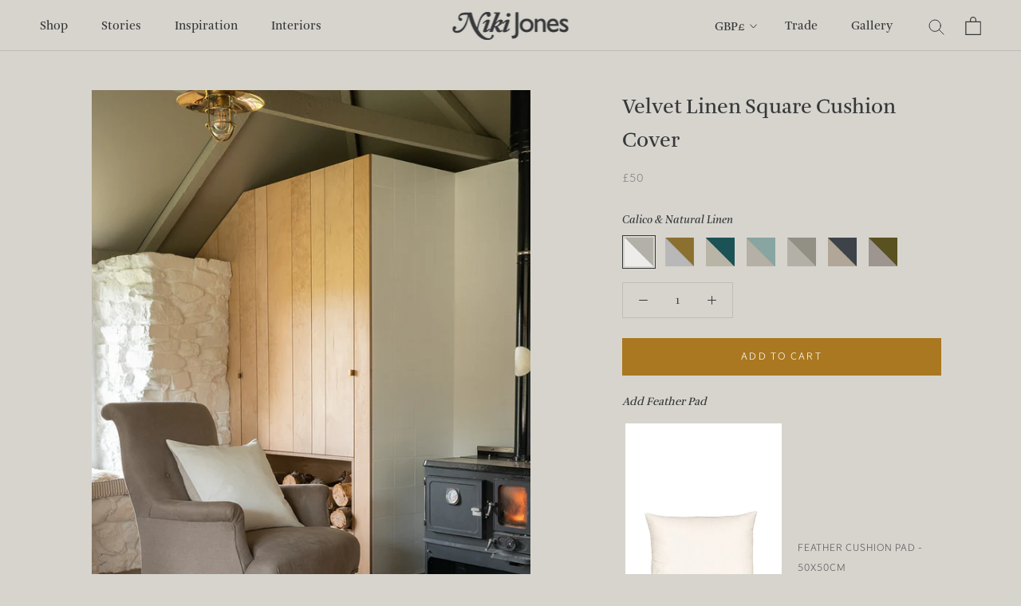

--- FILE ---
content_type: text/html; charset=utf-8
request_url: https://www.niki-jones.co.uk/collections/velvet-linen/products/velvet-linen-cushion-cover?variant=41684594950298
body_size: 42499
content:
<!doctype html>

<html class="no-js" lang="en">
  <head>
    <meta charset="utf-8"> 
    <meta http-equiv="X-UA-Compatible" content="IE=edge,chrome=1">
    <meta name="viewport" content="width=device-width, initial-scale=1.0, height=device-height, minimum-scale=1.0, maximum-scale=1.0">
    <meta name="theme-color" content="">

    <title>
      Velvet Linen Square Cushion Cover by textile designer Niki Jones
    </title><meta name="description" content="These beautiful rectangular soft velvet linen cushions let the quality of the materials speak for themselves. A luxurious cotton velvet front is contrasted with a natural linen reverse. Deep saturated velvet hues in 9 colours coordinate with our home interior bedding, cushion &amp; rug collection. Ethically made. 50x50cm"><link rel="canonical" href="https://www.niki-jones.co.uk/products/velvet-linen-cushion-cover"><link rel="shortcut icon" href="//www.niki-jones.co.uk/cdn/shop/files/niki-jones-favicon_96x.png?v=1616855233" type="image/png"><meta property="og:type" content="product">
  <meta property="og:title" content="Velvet Linen Square Cushion Cover"><meta property="og:image" content="http://www.niki-jones.co.uk/cdn/shop/files/Velvet_Cushion_Calico_50x50_95671a10-556c-4222-bcad-a72d87da8f11.jpg?v=1747844176">
    <meta property="og:image:secure_url" content="https://www.niki-jones.co.uk/cdn/shop/files/Velvet_Cushion_Calico_50x50_95671a10-556c-4222-bcad-a72d87da8f11.jpg?v=1747844176">
    <meta property="og:image:width" content="840">
    <meta property="og:image:height" content="1259"><meta property="product:price:amount" content="50.00">
  <meta property="product:price:currency" content="GBP"><meta property="og:description" content="These beautiful rectangular soft velvet linen cushions let the quality of the materials speak for themselves. A luxurious cotton velvet front is contrasted with a natural linen reverse. Deep saturated velvet hues in 9 colours coordinate with our home interior bedding, cushion &amp; rug collection. Ethically made. 50x50cm"><meta property="og:url" content="https://www.niki-jones.co.uk/products/velvet-linen-cushion-cover">
<meta property="og:site_name" content="Niki Jones"><meta name="twitter:card" content="summary"><meta name="twitter:title" content="Velvet Linen Square Cushion Cover">
  <meta name="twitter:description" content="These beautiful velvet linen cushions let the quality of the materials speak for themselves. A rich cotton velvet front is contrasted with an un-dyed natural linen reverse, finished with a concealed YKK zip fastening. The velvet fabric takes colour so well, creating deep saturated hues that coordinate beautifully with our patterned cushions &amp;amp; quilt collection. FEATURES Designs are made with natural materials and are handcrafted one at a time. There may be natural variations in undyed base fabrics that are not considered product flaws, there may be slight colour variations from dye batch to dye batch. These qualities make your design truly one-of-a-kind. DIMENSIONS 50 x 50cm MATERIALS 100% Cotton Velvet front and 100% Natural Linen back Concealed zip fastening. WASHCARE Dry clean only  MADE IN India ADDITIONAL ADVICE Also available as a rectangular cushion cover and coordinates with our">
  <meta name="twitter:image" content="https://www.niki-jones.co.uk/cdn/shop/files/Velvet_Cushion_Calico_50x50_95671a10-556c-4222-bcad-a72d87da8f11_600x600_crop_center.jpg?v=1747844176">
    <style>
  @font-face {
  font-family: "Playfair Display";
  font-weight: 400;
  font-style: normal;
  font-display: fallback;
  src: url("//www.niki-jones.co.uk/cdn/fonts/playfair_display/playfairdisplay_n4.9980f3e16959dc89137cc1369bfc3ae98af1deb9.woff2") format("woff2"),
       url("//www.niki-jones.co.uk/cdn/fonts/playfair_display/playfairdisplay_n4.c562b7c8e5637886a811d2a017f9e023166064ee.woff") format("woff");
}

  @font-face {
  font-family: Jost;
  font-weight: 400;
  font-style: normal;
  font-display: fallback;
  src: url("//www.niki-jones.co.uk/cdn/fonts/jost/jost_n4.d47a1b6347ce4a4c9f437608011273009d91f2b7.woff2") format("woff2"),
       url("//www.niki-jones.co.uk/cdn/fonts/jost/jost_n4.791c46290e672b3f85c3d1c651ef2efa3819eadd.woff") format("woff");
}


  @font-face {
  font-family: Jost;
  font-weight: 700;
  font-style: normal;
  font-display: fallback;
  src: url("//www.niki-jones.co.uk/cdn/fonts/jost/jost_n7.921dc18c13fa0b0c94c5e2517ffe06139c3615a3.woff2") format("woff2"),
       url("//www.niki-jones.co.uk/cdn/fonts/jost/jost_n7.cbfc16c98c1e195f46c536e775e4e959c5f2f22b.woff") format("woff");
}

  @font-face {
  font-family: Jost;
  font-weight: 400;
  font-style: italic;
  font-display: fallback;
  src: url("//www.niki-jones.co.uk/cdn/fonts/jost/jost_i4.b690098389649750ada222b9763d55796c5283a5.woff2") format("woff2"),
       url("//www.niki-jones.co.uk/cdn/fonts/jost/jost_i4.fd766415a47e50b9e391ae7ec04e2ae25e7e28b0.woff") format("woff");
}

  @font-face {
  font-family: Jost;
  font-weight: 700;
  font-style: italic;
  font-display: fallback;
  src: url("//www.niki-jones.co.uk/cdn/fonts/jost/jost_i7.d8201b854e41e19d7ed9b1a31fe4fe71deea6d3f.woff2") format("woff2"),
       url("//www.niki-jones.co.uk/cdn/fonts/jost/jost_i7.eae515c34e26b6c853efddc3fc0c552e0de63757.woff") format("woff");
}


  :root {
    --heading-font-family : "Amalia Std Regular", "Playfair Display", serif;
    --heading-font-weight : 400;
    --heading-font-style  : normal;

    --text-font-family : "Amalia Std Regular", Jost, sans-serif;
    --text-font-weight : 400;
    --text-font-style  : normal;

    --base-text-font-size   : 14px;
    --default-text-font-size: 14px;--background          : #d7d4ce;
    --background-rgb      : 215, 212, 206;
    --light-background    : #ffffff;
    --light-background-rgb: 255, 255, 255;
    --heading-color       : #363839;
    --text-color          : #363839;
    --text-color-rgb      : 54, 56, 57;
    --text-color-light    : #878080;
    --text-color-light-rgb: 135, 128, 128;
    --link-color          : #aa7820;
    --link-color-rgb      : 170, 120, 32;
    --border-color        : #bfbdb8;
    --border-color-rgb    : 191, 189, 184;

    --button-background    : #aa7820;
    --button-background-rgb: 170, 120, 32;
    --button-text-color    : #ffffff;

    --header-background       : #d7d4ce;
    --header-heading-color    : #363839;
    --header-light-text-color : #363839;
    --header-border-color     : #bfbdb8;

    --footer-background    : #b9b5ae;
    --footer-text-color    : #f7f6f3;
    --footer-heading-color : #f7f6f3;
    --footer-border-color  : #c2bfb8;

    --navigation-background      : #363839;
    --navigation-background-rgb  : 54, 56, 57;
    --navigation-text-color      : #ffffff;
    --navigation-text-color-light: rgba(255, 255, 255, 0.5);
    --navigation-border-color    : rgba(255, 255, 255, 0.25);

    --newsletter-popup-background     : #d7d4ce;
    --newsletter-popup-text-color     : #363839;
    --newsletter-popup-text-color-rgb : 54, 56, 57;

    --secondary-elements-background       : #d7d4ce;
    --secondary-elements-background-rgb   : 215, 212, 206;
    --secondary-elements-text-color       : #363839;
    --secondary-elements-text-color-light : rgba(54, 56, 57, 0.5);
    --secondary-elements-border-color     : rgba(54, 56, 57, 0.25);

    --product-sale-price-color    : #aa7820;
    --product-sale-price-color-rgb: 170, 120, 32;

    /* Products */

    --horizontal-spacing-four-products-per-row: 60px;
        --horizontal-spacing-two-products-per-row : 60px;

    --vertical-spacing-four-products-per-row: 60px;
        --vertical-spacing-two-products-per-row : 75px;

    /* Animation */
    --drawer-transition-timing: cubic-bezier(0.645, 0.045, 0.355, 1);
    --header-base-height: 80px; /* We set a default for browsers that do not support CSS variables */

    /* Cursors */
    --cursor-zoom-in-svg    : url(//www.niki-jones.co.uk/cdn/shop/t/8/assets/cursor-zoom-in.svg?v=65908346012877277631607435397);
    --cursor-zoom-in-2x-svg : url(//www.niki-jones.co.uk/cdn/shop/t/8/assets/cursor-zoom-in-2x.svg?v=69999644272908865891607435397);
  }
</style>

<script>
  // IE11 does not have support for CSS variables, so we have to polyfill them
  if (!(((window || {}).CSS || {}).supports && window.CSS.supports('(--a: 0)'))) {
    const script = document.createElement('script');
    script.type = 'text/javascript';
    script.src = 'https://cdn.jsdelivr.net/npm/css-vars-ponyfill@2';
    script.onload = function() {
      cssVars({});
    };

    document.getElementsByTagName('head')[0].appendChild(script);
  }
</script>

    <script>window.performance && window.performance.mark && window.performance.mark('shopify.content_for_header.start');</script><meta name="google-site-verification" content="-Jy81QfKwQrqJjN3-N5PZUEZ3vTJb0vskpTAYXoeaEA">
<meta name="facebook-domain-verification" content="1n4dbngf9fqqrfpao8m6jocswy57n1">
<meta id="shopify-digital-wallet" name="shopify-digital-wallet" content="/49656463514/digital_wallets/dialog">
<meta name="shopify-checkout-api-token" content="f04740b53d50ea3d8b091809d0f20059">
<meta id="in-context-paypal-metadata" data-shop-id="49656463514" data-venmo-supported="false" data-environment="production" data-locale="en_US" data-paypal-v4="true" data-currency="GBP">
<link rel="alternate" type="application/json+oembed" href="https://www.niki-jones.co.uk/products/velvet-linen-cushion-cover.oembed">
<script async="async" src="/checkouts/internal/preloads.js?locale=en-GB"></script>
<link rel="preconnect" href="https://shop.app" crossorigin="anonymous">
<script async="async" src="https://shop.app/checkouts/internal/preloads.js?locale=en-GB&shop_id=49656463514" crossorigin="anonymous"></script>
<script id="apple-pay-shop-capabilities" type="application/json">{"shopId":49656463514,"countryCode":"GB","currencyCode":"GBP","merchantCapabilities":["supports3DS"],"merchantId":"gid:\/\/shopify\/Shop\/49656463514","merchantName":"Niki Jones","requiredBillingContactFields":["postalAddress","email","phone"],"requiredShippingContactFields":["postalAddress","email","phone"],"shippingType":"shipping","supportedNetworks":["visa","maestro","masterCard","amex","discover","elo"],"total":{"type":"pending","label":"Niki Jones","amount":"1.00"},"shopifyPaymentsEnabled":true,"supportsSubscriptions":true}</script>
<script id="shopify-features" type="application/json">{"accessToken":"f04740b53d50ea3d8b091809d0f20059","betas":["rich-media-storefront-analytics"],"domain":"www.niki-jones.co.uk","predictiveSearch":true,"shopId":49656463514,"locale":"en"}</script>
<script>var Shopify = Shopify || {};
Shopify.shop = "niki-jones-ltd.myshopify.com";
Shopify.locale = "en";
Shopify.currency = {"active":"GBP","rate":"1.0"};
Shopify.country = "GB";
Shopify.theme = {"name":"Live Site","id":116489027738,"schema_name":"Prestige","schema_version":"4.9.9","theme_store_id":855,"role":"main"};
Shopify.theme.handle = "null";
Shopify.theme.style = {"id":null,"handle":null};
Shopify.cdnHost = "www.niki-jones.co.uk/cdn";
Shopify.routes = Shopify.routes || {};
Shopify.routes.root = "/";</script>
<script type="module">!function(o){(o.Shopify=o.Shopify||{}).modules=!0}(window);</script>
<script>!function(o){function n(){var o=[];function n(){o.push(Array.prototype.slice.apply(arguments))}return n.q=o,n}var t=o.Shopify=o.Shopify||{};t.loadFeatures=n(),t.autoloadFeatures=n()}(window);</script>
<script>
  window.ShopifyPay = window.ShopifyPay || {};
  window.ShopifyPay.apiHost = "shop.app\/pay";
  window.ShopifyPay.redirectState = null;
</script>
<script id="shop-js-analytics" type="application/json">{"pageType":"product"}</script>
<script defer="defer" async type="module" src="//www.niki-jones.co.uk/cdn/shopifycloud/shop-js/modules/v2/client.init-shop-cart-sync_Bc8-qrdt.en.esm.js"></script>
<script defer="defer" async type="module" src="//www.niki-jones.co.uk/cdn/shopifycloud/shop-js/modules/v2/chunk.common_CmNk3qlo.esm.js"></script>
<script type="module">
  await import("//www.niki-jones.co.uk/cdn/shopifycloud/shop-js/modules/v2/client.init-shop-cart-sync_Bc8-qrdt.en.esm.js");
await import("//www.niki-jones.co.uk/cdn/shopifycloud/shop-js/modules/v2/chunk.common_CmNk3qlo.esm.js");

  window.Shopify.SignInWithShop?.initShopCartSync?.({"fedCMEnabled":true,"windoidEnabled":true});

</script>
<script>
  window.Shopify = window.Shopify || {};
  if (!window.Shopify.featureAssets) window.Shopify.featureAssets = {};
  window.Shopify.featureAssets['shop-js'] = {"shop-cart-sync":["modules/v2/client.shop-cart-sync_DOpY4EW0.en.esm.js","modules/v2/chunk.common_CmNk3qlo.esm.js"],"shop-button":["modules/v2/client.shop-button_CI-s0xGZ.en.esm.js","modules/v2/chunk.common_CmNk3qlo.esm.js"],"init-fed-cm":["modules/v2/client.init-fed-cm_D2vsy40D.en.esm.js","modules/v2/chunk.common_CmNk3qlo.esm.js"],"init-windoid":["modules/v2/client.init-windoid_CXNAd0Cm.en.esm.js","modules/v2/chunk.common_CmNk3qlo.esm.js"],"shop-toast-manager":["modules/v2/client.shop-toast-manager_Cx0C6may.en.esm.js","modules/v2/chunk.common_CmNk3qlo.esm.js"],"shop-cash-offers":["modules/v2/client.shop-cash-offers_CL9Nay2h.en.esm.js","modules/v2/chunk.common_CmNk3qlo.esm.js","modules/v2/chunk.modal_CvhjeixQ.esm.js"],"avatar":["modules/v2/client.avatar_BTnouDA3.en.esm.js"],"init-shop-email-lookup-coordinator":["modules/v2/client.init-shop-email-lookup-coordinator_B9mmbKi4.en.esm.js","modules/v2/chunk.common_CmNk3qlo.esm.js"],"init-shop-cart-sync":["modules/v2/client.init-shop-cart-sync_Bc8-qrdt.en.esm.js","modules/v2/chunk.common_CmNk3qlo.esm.js"],"pay-button":["modules/v2/client.pay-button_Bhm3077V.en.esm.js","modules/v2/chunk.common_CmNk3qlo.esm.js"],"init-customer-accounts-sign-up":["modules/v2/client.init-customer-accounts-sign-up_C7zhr03q.en.esm.js","modules/v2/client.shop-login-button_BbMx65lK.en.esm.js","modules/v2/chunk.common_CmNk3qlo.esm.js","modules/v2/chunk.modal_CvhjeixQ.esm.js"],"init-shop-for-new-customer-accounts":["modules/v2/client.init-shop-for-new-customer-accounts_rLbLSDTe.en.esm.js","modules/v2/client.shop-login-button_BbMx65lK.en.esm.js","modules/v2/chunk.common_CmNk3qlo.esm.js","modules/v2/chunk.modal_CvhjeixQ.esm.js"],"checkout-modal":["modules/v2/client.checkout-modal_Fp9GouFF.en.esm.js","modules/v2/chunk.common_CmNk3qlo.esm.js","modules/v2/chunk.modal_CvhjeixQ.esm.js"],"init-customer-accounts":["modules/v2/client.init-customer-accounts_DkVf8Jdu.en.esm.js","modules/v2/client.shop-login-button_BbMx65lK.en.esm.js","modules/v2/chunk.common_CmNk3qlo.esm.js","modules/v2/chunk.modal_CvhjeixQ.esm.js"],"shop-login-button":["modules/v2/client.shop-login-button_BbMx65lK.en.esm.js","modules/v2/chunk.common_CmNk3qlo.esm.js","modules/v2/chunk.modal_CvhjeixQ.esm.js"],"shop-login":["modules/v2/client.shop-login_B9KWmZaW.en.esm.js","modules/v2/chunk.common_CmNk3qlo.esm.js","modules/v2/chunk.modal_CvhjeixQ.esm.js"],"shop-follow-button":["modules/v2/client.shop-follow-button_B-omSWeu.en.esm.js","modules/v2/chunk.common_CmNk3qlo.esm.js","modules/v2/chunk.modal_CvhjeixQ.esm.js"],"lead-capture":["modules/v2/client.lead-capture_DZQFWrYz.en.esm.js","modules/v2/chunk.common_CmNk3qlo.esm.js","modules/v2/chunk.modal_CvhjeixQ.esm.js"],"payment-terms":["modules/v2/client.payment-terms_Bl_bs7GP.en.esm.js","modules/v2/chunk.common_CmNk3qlo.esm.js","modules/v2/chunk.modal_CvhjeixQ.esm.js"]};
</script>
<script>(function() {
  var isLoaded = false;
  function asyncLoad() {
    if (isLoaded) return;
    isLoaded = true;
    var urls = ["https:\/\/zubrcommerce.s3-us-west-2.amazonaws.com\/variable-products\/variable-loader.js?shop=niki-jones-ltd.myshopify.com","https:\/\/cdn.shopify.com\/s\/files\/1\/0496\/5646\/3514\/t\/8\/assets\/booster_eu_cookie_49656463514.js?v=1617357261\u0026shop=niki-jones-ltd.myshopify.com","https:\/\/public.zoorix.com\/sdk.min.js?shop=niki-jones-ltd.myshopify.com","\/\/www.powr.io\/powr.js?powr-token=niki-jones-ltd.myshopify.com\u0026external-type=shopify\u0026shop=niki-jones-ltd.myshopify.com","https:\/\/storage.nfcube.com\/instafeed-b26ff86f49e85b57540f210744bfba04.js?shop=niki-jones-ltd.myshopify.com"];
    for (var i = 0; i < urls.length; i++) {
      var s = document.createElement('script');
      s.type = 'text/javascript';
      s.async = true;
      s.src = urls[i];
      var x = document.getElementsByTagName('script')[0];
      x.parentNode.insertBefore(s, x);
    }
  };
  if(window.attachEvent) {
    window.attachEvent('onload', asyncLoad);
  } else {
    window.addEventListener('load', asyncLoad, false);
  }
})();</script>
<script id="__st">var __st={"a":49656463514,"offset":0,"reqid":"28e374e7-3887-43c9-b9b8-945c4b903fdd-1762084344","pageurl":"www.niki-jones.co.uk\/collections\/velvet-linen\/products\/velvet-linen-cushion-cover?variant=41684594950298","u":"45b1adc01d2f","p":"product","rtyp":"product","rid":5785577488538};</script>
<script>window.ShopifyPaypalV4VisibilityTracking = true;</script>
<script id="captcha-bootstrap">!function(){'use strict';const t='contact',e='account',n='new_comment',o=[[t,t],['blogs',n],['comments',n],[t,'customer']],c=[[e,'customer_login'],[e,'guest_login'],[e,'recover_customer_password'],[e,'create_customer']],r=t=>t.map((([t,e])=>`form[action*='/${t}']:not([data-nocaptcha='true']) input[name='form_type'][value='${e}']`)).join(','),a=t=>()=>t?[...document.querySelectorAll(t)].map((t=>t.form)):[];function s(){const t=[...o],e=r(t);return a(e)}const i='password',u='form_key',d=['recaptcha-v3-token','g-recaptcha-response','h-captcha-response',i],f=()=>{try{return window.sessionStorage}catch{return}},m='__shopify_v',_=t=>t.elements[u];function p(t,e,n=!1){try{const o=window.sessionStorage,c=JSON.parse(o.getItem(e)),{data:r}=function(t){const{data:e,action:n}=t;return t[m]||n?{data:e,action:n}:{data:t,action:n}}(c);for(const[e,n]of Object.entries(r))t.elements[e]&&(t.elements[e].value=n);n&&o.removeItem(e)}catch(o){console.error('form repopulation failed',{error:o})}}const l='form_type',E='cptcha';function T(t){t.dataset[E]=!0}const w=window,h=w.document,L='Shopify',v='ce_forms',y='captcha';let A=!1;((t,e)=>{const n=(g='f06e6c50-85a8-45c8-87d0-21a2b65856fe',I='https://cdn.shopify.com/shopifycloud/storefront-forms-hcaptcha/ce_storefront_forms_captcha_hcaptcha.v1.5.2.iife.js',D={infoText:'Protected by hCaptcha',privacyText:'Privacy',termsText:'Terms'},(t,e,n)=>{const o=w[L][v],c=o.bindForm;if(c)return c(t,g,e,D).then(n);var r;o.q.push([[t,g,e,D],n]),r=I,A||(h.body.append(Object.assign(h.createElement('script'),{id:'captcha-provider',async:!0,src:r})),A=!0)});var g,I,D;w[L]=w[L]||{},w[L][v]=w[L][v]||{},w[L][v].q=[],w[L][y]=w[L][y]||{},w[L][y].protect=function(t,e){n(t,void 0,e),T(t)},Object.freeze(w[L][y]),function(t,e,n,w,h,L){const[v,y,A,g]=function(t,e,n){const i=e?o:[],u=t?c:[],d=[...i,...u],f=r(d),m=r(i),_=r(d.filter((([t,e])=>n.includes(e))));return[a(f),a(m),a(_),s()]}(w,h,L),I=t=>{const e=t.target;return e instanceof HTMLFormElement?e:e&&e.form},D=t=>v().includes(t);t.addEventListener('submit',(t=>{const e=I(t);if(!e)return;const n=D(e)&&!e.dataset.hcaptchaBound&&!e.dataset.recaptchaBound,o=_(e),c=g().includes(e)&&(!o||!o.value);(n||c)&&t.preventDefault(),c&&!n&&(function(t){try{if(!f())return;!function(t){const e=f();if(!e)return;const n=_(t);if(!n)return;const o=n.value;o&&e.removeItem(o)}(t);const e=Array.from(Array(32),(()=>Math.random().toString(36)[2])).join('');!function(t,e){_(t)||t.append(Object.assign(document.createElement('input'),{type:'hidden',name:u})),t.elements[u].value=e}(t,e),function(t,e){const n=f();if(!n)return;const o=[...t.querySelectorAll(`input[type='${i}']`)].map((({name:t})=>t)),c=[...d,...o],r={};for(const[a,s]of new FormData(t).entries())c.includes(a)||(r[a]=s);n.setItem(e,JSON.stringify({[m]:1,action:t.action,data:r}))}(t,e)}catch(e){console.error('failed to persist form',e)}}(e),e.submit())}));const S=(t,e)=>{t&&!t.dataset[E]&&(n(t,e.some((e=>e===t))),T(t))};for(const o of['focusin','change'])t.addEventListener(o,(t=>{const e=I(t);D(e)&&S(e,y())}));const B=e.get('form_key'),M=e.get(l),P=B&&M;t.addEventListener('DOMContentLoaded',(()=>{const t=y();if(P)for(const e of t)e.elements[l].value===M&&p(e,B);[...new Set([...A(),...v().filter((t=>'true'===t.dataset.shopifyCaptcha))])].forEach((e=>S(e,t)))}))}(h,new URLSearchParams(w.location.search),n,t,e,['guest_login'])})(!0,!0)}();</script>
<script integrity="sha256-52AcMU7V7pcBOXWImdc/TAGTFKeNjmkeM1Pvks/DTgc=" data-source-attribution="shopify.loadfeatures" defer="defer" src="//www.niki-jones.co.uk/cdn/shopifycloud/storefront/assets/storefront/load_feature-81c60534.js" crossorigin="anonymous"></script>
<script crossorigin="anonymous" defer="defer" src="//www.niki-jones.co.uk/cdn/shopifycloud/storefront/assets/shopify_pay/storefront-65b4c6d7.js?v=20250812"></script>
<script data-source-attribution="shopify.dynamic_checkout.dynamic.init">var Shopify=Shopify||{};Shopify.PaymentButton=Shopify.PaymentButton||{isStorefrontPortableWallets:!0,init:function(){window.Shopify.PaymentButton.init=function(){};var t=document.createElement("script");t.src="https://www.niki-jones.co.uk/cdn/shopifycloud/portable-wallets/latest/portable-wallets.en.js",t.type="module",document.head.appendChild(t)}};
</script>
<script data-source-attribution="shopify.dynamic_checkout.buyer_consent">
  function portableWalletsHideBuyerConsent(e){var t=document.getElementById("shopify-buyer-consent"),n=document.getElementById("shopify-subscription-policy-button");t&&n&&(t.classList.add("hidden"),t.setAttribute("aria-hidden","true"),n.removeEventListener("click",e))}function portableWalletsShowBuyerConsent(e){var t=document.getElementById("shopify-buyer-consent"),n=document.getElementById("shopify-subscription-policy-button");t&&n&&(t.classList.remove("hidden"),t.removeAttribute("aria-hidden"),n.addEventListener("click",e))}window.Shopify?.PaymentButton&&(window.Shopify.PaymentButton.hideBuyerConsent=portableWalletsHideBuyerConsent,window.Shopify.PaymentButton.showBuyerConsent=portableWalletsShowBuyerConsent);
</script>
<script data-source-attribution="shopify.dynamic_checkout.cart.bootstrap">document.addEventListener("DOMContentLoaded",(function(){function t(){return document.querySelector("shopify-accelerated-checkout-cart, shopify-accelerated-checkout")}if(t())Shopify.PaymentButton.init();else{new MutationObserver((function(e,n){t()&&(Shopify.PaymentButton.init(),n.disconnect())})).observe(document.body,{childList:!0,subtree:!0})}}));
</script>
<link id="shopify-accelerated-checkout-styles" rel="stylesheet" media="screen" href="https://www.niki-jones.co.uk/cdn/shopifycloud/portable-wallets/latest/accelerated-checkout-backwards-compat.css" crossorigin="anonymous">
<style id="shopify-accelerated-checkout-cart">
        #shopify-buyer-consent {
  margin-top: 1em;
  display: inline-block;
  width: 100%;
}

#shopify-buyer-consent.hidden {
  display: none;
}

#shopify-subscription-policy-button {
  background: none;
  border: none;
  padding: 0;
  text-decoration: underline;
  font-size: inherit;
  cursor: pointer;
}

#shopify-subscription-policy-button::before {
  box-shadow: none;
}

      </style>

<script>window.performance && window.performance.mark && window.performance.mark('shopify.content_for_header.end');</script>

    <link rel="stylesheet" href="//www.niki-jones.co.uk/cdn/shop/t/8/assets/theme.css?v=150838634661908577071630423015">



    <script>
      // This allows to expose several variables to the global scope, to be used in scripts
      window.theme = {
        pageType: "product",
        moneyFormat: "£{{amount}}",
        moneyWithCurrencyFormat: "£{{amount}} GBP",
        productImageSize: "natural",
        searchMode: "product",
        showPageTransition: false,
        showElementStaggering: true,
        showImageZooming: false
      };

      window.routes = {
        rootUrl: "\/",
        cartUrl: "\/cart",
        cartAddUrl: "\/cart\/add",
        cartChangeUrl: "\/cart\/change",
        searchUrl: "\/search",
        productRecommendationsUrl: "\/recommendations\/products"
      };

      window.languages = {
        cartAddNote: "Add Order Note",
        cartEditNote: "Edit Order Note",
        productImageLoadingError: "This image could not be loaded. Please try to reload the page.",
        productFormAddToCart: "Add to cart",
        productFormUnavailable: "Unavailable",
        productFormSoldOut: "Sold Out",
        shippingEstimatorOneResult: "1 option available:",
        shippingEstimatorMoreResults: "{{count}} options available:",
        shippingEstimatorNoResults: "No shipping could be found"
      };

      window.lazySizesConfig = {
        loadHidden: false,
        hFac: 0.5,
        expFactor: 2,
        ricTimeout: 150,
        lazyClass: 'Image--lazyLoad',
        loadingClass: 'Image--lazyLoading',
        loadedClass: 'Image--lazyLoaded'
      };

      document.documentElement.className = document.documentElement.className.replace('no-js', 'js');
      document.documentElement.style.setProperty('--window-height', window.innerHeight + 'px');

      // We do a quick detection of some features (we could use Modernizr but for so little...)
      (function() {
        document.documentElement.className += ((window.CSS && window.CSS.supports('(position: sticky) or (position: -webkit-sticky)')) ? ' supports-sticky' : ' no-supports-sticky');
        document.documentElement.className += (window.matchMedia('(-moz-touch-enabled: 1), (hover: none)')).matches ? ' no-supports-hover' : ' supports-hover';
      }());
    </script>
    <script src="https://cdnjs.cloudflare.com/ajax/libs/jquery/3.5.1/jquery.min.js"></script>

    <script src="//www.niki-jones.co.uk/cdn/shop/t/8/assets/lazysizes.min.js?v=174358363404432586981607435378" async></script><script src="https://polyfill-fastly.net/v3/polyfill.min.js?unknown=polyfill&features=fetch,Element.prototype.closest,Element.prototype.remove,Element.prototype.classList,Array.prototype.includes,Array.prototype.fill,Object.assign,CustomEvent,IntersectionObserver,IntersectionObserverEntry,URL" defer></script>
    <script src="//www.niki-jones.co.uk/cdn/shop/t/8/assets/libs.min.js?v=26178543184394469741607435379" defer></script>
    <script src="//www.niki-jones.co.uk/cdn/shop/t/8/assets/theme.min.js?v=133545680461873498731624185044" defer></script>
    <script src="//www.niki-jones.co.uk/cdn/shop/t/8/assets/custom.js?v=18577667202075803091751368275" defer></script>

    
    <script>
      (function () {
        window.onpageshow = function() {
          if (window.theme.showPageTransition) {
            var pageTransition = document.querySelector('.PageTransition');

            if (pageTransition) {
              pageTransition.style.visibility = 'visible';
              pageTransition.style.opacity = '0';
            }
          }

          // When the page is loaded from the cache, we have to reload the cart content
          document.documentElement.dispatchEvent(new CustomEvent('cart:refresh', {
            bubbles: true
          }));
        };
      })();
    </script>

    
  <script type="application/ld+json">
  {
    "@context": "http://schema.org",
    "@type": "Product",
    "offers": [{
          "@type": "Offer",
          "name": "Calico \u0026 Natural Linen",
          "availability":"https://schema.org/InStock",
          "price": 50.0,
          "priceCurrency": "GBP",
          "priceValidUntil": "2025-11-12","sku": "NJ-A-VLN-3756","url": "/products/velvet-linen-cushion-cover?variant=55196225503614"
        },
{
          "@type": "Offer",
          "name": "Golden Lichen \u0026 Natural Linen",
          "availability":"https://schema.org/InStock",
          "price": 50.0,
          "priceCurrency": "GBP",
          "priceValidUntil": "2025-11-12","sku": "NJ-A-VLN-1015","url": "/products/velvet-linen-cushion-cover?variant=39412412711066"
        },
{
          "@type": "Offer",
          "name": "Lomond Teal \u0026 Natural Linen",
          "availability":"https://schema.org/InStock",
          "price": 50.0,
          "priceCurrency": "GBP",
          "priceValidUntil": "2025-11-12","sku": "NJ-A-VLN-1001","url": "/products/velvet-linen-cushion-cover?variant=37271021617306"
        },
{
          "@type": "Offer",
          "name": "Pewter \u0026 Natural Linen",
          "availability":"https://schema.org/InStock",
          "price": 50.0,
          "priceCurrency": "GBP",
          "priceValidUntil": "2025-11-12","sku": "NJ-A-VLN-1016","url": "/products/velvet-linen-cushion-cover?variant=39412406485146"
        },
{
          "@type": "Offer",
          "name": "Oyster \u0026 Natural Linen",
          "availability":"https://schema.org/InStock",
          "price": 50.0,
          "priceCurrency": "GBP",
          "priceValidUntil": "2025-11-12","sku": "NJ-A-VLN-264","url": "/products/velvet-linen-cushion-cover?variant=37271021748378"
        },
{
          "@type": "Offer",
          "name": "Slate \u0026 Natural Linen",
          "availability":"https://schema.org/InStock",
          "price": 50.0,
          "priceCurrency": "GBP",
          "priceValidUntil": "2025-11-12","sku": "NJ-A-VLN-116","url": "/products/velvet-linen-cushion-cover?variant=55196223406462"
        },
{
          "@type": "Offer",
          "name": "Green Bark \u0026 Natural Linen",
          "availability":"https://schema.org/OutOfStock",
          "price": 50.0,
          "priceCurrency": "GBP",
          "priceValidUntil": "2025-11-12","url": "/products/velvet-linen-cushion-cover?variant=56124832579966"
        }
],
    "brand": {
      "name": "Niki Jones Ltd"
    },
    "name": "Velvet Linen Square Cushion Cover",
    "description": "These beautiful velvet linen cushions let the quality of the materials speak for themselves. A rich cotton velvet front is contrasted with an un-dyed natural linen reverse, finished with a concealed YKK zip fastening. The velvet fabric takes colour so well, creating deep saturated hues that coordinate beautifully with our patterned cushions \u0026amp; quilt collection.\nFEATURES\nDesigns are made with natural materials and are handcrafted one at a time. There may be natural variations in undyed base fabrics that are not considered product flaws, there may be slight colour variations from dye batch to dye batch. These qualities make your design truly one-of-a-kind.\nDIMENSIONS\n50 x 50cm\nMATERIALS\n100% Cotton Velvet front and 100% Natural Linen back Concealed zip fastening.\nWASHCARE\nDry clean only \nMADE IN\nIndia\nADDITIONAL ADVICE\nAlso available as a rectangular cushion cover and coordinates with our Velvet Linen throws and bedspreads.",
    "category": "Cushion",
    "url": "/products/velvet-linen-cushion-cover",
    "sku": "NJ-A-VLN-3756",
    "image": {
      "@type": "ImageObject",
      "url": "https://www.niki-jones.co.uk/cdn/shop/files/Velvet_Cushion_Calico_50x50_95671a10-556c-4222-bcad-a72d87da8f11_1024x.jpg?v=1747844176",
      "image": "https://www.niki-jones.co.uk/cdn/shop/files/Velvet_Cushion_Calico_50x50_95671a10-556c-4222-bcad-a72d87da8f11_1024x.jpg?v=1747844176",
      "name": "Velvet Linen Square Cushion Cover",
      "width": "1024",
      "height": "1024"
    }
  }
  </script>



  <script type="application/ld+json">
  {
    "@context": "http://schema.org",
    "@type": "BreadcrumbList",
  "itemListElement": [{
      "@type": "ListItem",
      "position": 1,
      "name": "Translation missing: en.general.breadcrumb.home",
      "item": "https://www.niki-jones.co.uk"
    },{
          "@type": "ListItem",
          "position": 2,
          "name": "Velvet Linen",
          "item": "https://www.niki-jones.co.uk/collections/velvet-linen"
        }, {
          "@type": "ListItem",
          "position": 3,
          "name": "Velvet Linen Square Cushion Cover",
          "item": "https://www.niki-jones.co.uk/collections/velvet-linen/products/velvet-linen-cushion-cover"
        }]
  }
  </script>

   

<script>window.__pagefly_analytics_settings__={"acceptTracking":false};</script>
  <link id="variable-products-load-css" rel="stylesheet" href="//www.niki-jones.co.uk/cdn/shop/t/8/assets/variable-products-load.scss?v=181464012245424685951607435397" />
<link rel="stylesheet" href="//www.niki-jones.co.uk/cdn/shop/t/8/assets/variable-products.scss?v=14223930828620677901611234589" />
<script src="//www.niki-jones.co.uk/cdn/shop/t/8/assets/variable-products.js?v=22203486489462772671616164151" type="text/javascript"></script>

 
  <script>
        window.zoorixCartData = {
          currency: "GBP",
          currency_symbol: "£",
          
          original_total_price: 0,
          total_discount: 0,
          item_count: 0,
          items: [
              
          ]
       	  
        }

      window.Zoorix = window.Zoorix || {};
      

      
        window.Zoorix.page_type = "product"
        window.Zoorix.product_id = "5785577488538";
      
      window.Zoorix.moneyFormat = "£{{amount}}";
      window.Zoorix.moneyFormatWithCurrency = "£{{amount}} GBP";
</script>


<script async src="https://public.zoorix.com/shops/7ccef2b1-03ce-4825-86a2-0a4999e410eb/zoorix.js"></script>





    
    <!-- Hotjar Tracking Code for https://www.niki-jones.co.uk/ -->
<script>
    (function(h,o,t,j,a,r){
        h.hj=h.hj||function(){(h.hj.q=h.hj.q||[]).push(arguments)};
        h._hjSettings={hjid:2618548,hjsv:6};
        a=o.getElementsByTagName('head')[0];
        r=o.createElement('script');r.async=1;
        r.src=t+h._hjSettings.hjid+j+h._hjSettings.hjsv;
        a.appendChild(r);
    })(window,document,'https://static.hotjar.com/c/hotjar-','.js?sv=');
</script>
<meta name="google-site-verification" content="028QyygI9K2evf8sMX0uP2ypdFcFMefYGuQtZus6lcU" />  
<script type="text/javascript">
    (function(c,l,a,r,i,t,y){
        c[a]=c[a]||function(){(c[a].q=c[a].q||[]).push(arguments)};
        t=l.createElement(r);t.async=1;t.src="https://www.clarity.ms/tag/"+i;
        y=l.getElementsByTagName(r)[0];y.parentNode.insertBefore(t,y);
    })(window, document, "clarity", "script", "ouvsonvs7p");
</script>
<!-- BEGIN app block: shopify://apps/klaviyo-email-marketing-sms/blocks/klaviyo-onsite-embed/2632fe16-c075-4321-a88b-50b567f42507 -->












  <script async src="https://static.klaviyo.com/onsite/js/VmYUne/klaviyo.js?company_id=VmYUne"></script>
  <script>!function(){if(!window.klaviyo){window._klOnsite=window._klOnsite||[];try{window.klaviyo=new Proxy({},{get:function(n,i){return"push"===i?function(){var n;(n=window._klOnsite).push.apply(n,arguments)}:function(){for(var n=arguments.length,o=new Array(n),w=0;w<n;w++)o[w]=arguments[w];var t="function"==typeof o[o.length-1]?o.pop():void 0,e=new Promise((function(n){window._klOnsite.push([i].concat(o,[function(i){t&&t(i),n(i)}]))}));return e}}})}catch(n){window.klaviyo=window.klaviyo||[],window.klaviyo.push=function(){var n;(n=window._klOnsite).push.apply(n,arguments)}}}}();</script>

  
    <script id="viewed_product">
      if (item == null) {
        var _learnq = _learnq || [];

        var MetafieldReviews = null
        var MetafieldYotpoRating = null
        var MetafieldYotpoCount = null
        var MetafieldLooxRating = null
        var MetafieldLooxCount = null
        var okendoProduct = null
        var okendoProductReviewCount = null
        var okendoProductReviewAverageValue = null
        try {
          // The following fields are used for Customer Hub recently viewed in order to add reviews.
          // This information is not part of __kla_viewed. Instead, it is part of __kla_viewed_reviewed_items
          MetafieldReviews = {"rating":{"scale_min":"1.0","scale_max":"5.0","value":"5.0"},"rating_count":1};
          MetafieldYotpoRating = "5"
          MetafieldYotpoCount = "1"
          MetafieldLooxRating = null
          MetafieldLooxCount = null

          okendoProduct = null
          // If the okendo metafield is not legacy, it will error, which then requires the new json formatted data
          if (okendoProduct && 'error' in okendoProduct) {
            okendoProduct = null
          }
          okendoProductReviewCount = okendoProduct ? okendoProduct.reviewCount : null
          okendoProductReviewAverageValue = okendoProduct ? okendoProduct.reviewAverageValue : null
        } catch (error) {
          console.error('Error in Klaviyo onsite reviews tracking:', error);
        }

        var item = {
          Name: "Velvet Linen Square Cushion Cover",
          ProductID: 5785577488538,
          Categories: ["Cushions","Velvet Linen"],
          ImageURL: "https://www.niki-jones.co.uk/cdn/shop/files/Velvet_Cushion_Calico_50x50_95671a10-556c-4222-bcad-a72d87da8f11_grande.jpg?v=1747844176",
          URL: "https://www.niki-jones.co.uk/products/velvet-linen-cushion-cover",
          Brand: "Niki Jones Ltd",
          Price: "£50.00",
          Value: "50.00",
          CompareAtPrice: "£0.00"
        };
        _learnq.push(['track', 'Viewed Product', item]);
        _learnq.push(['trackViewedItem', {
          Title: item.Name,
          ItemId: item.ProductID,
          Categories: item.Categories,
          ImageUrl: item.ImageURL,
          Url: item.URL,
          Metadata: {
            Brand: item.Brand,
            Price: item.Price,
            Value: item.Value,
            CompareAtPrice: item.CompareAtPrice
          },
          metafields:{
            reviews: MetafieldReviews,
            yotpo:{
              rating: MetafieldYotpoRating,
              count: MetafieldYotpoCount,
            },
            loox:{
              rating: MetafieldLooxRating,
              count: MetafieldLooxCount,
            },
            okendo: {
              rating: okendoProductReviewAverageValue,
              count: okendoProductReviewCount,
            }
          }
        }]);
      }
    </script>
  




  <script>
    window.klaviyoReviewsProductDesignMode = false
  </script>







<!-- END app block --><script src="https://cdn.shopify.com/extensions/8d2c31d3-a828-4daf-820f-80b7f8e01c39/nova-eu-cookie-bar-gdpr-4/assets/nova-cookie-app-embed.js" type="text/javascript" defer="defer"></script>
<link href="https://cdn.shopify.com/extensions/8d2c31d3-a828-4daf-820f-80b7f8e01c39/nova-eu-cookie-bar-gdpr-4/assets/nova-cookie.css" rel="stylesheet" type="text/css" media="all">
<link href="https://monorail-edge.shopifysvc.com" rel="dns-prefetch">
<script>(function(){if ("sendBeacon" in navigator && "performance" in window) {try {var session_token_from_headers = performance.getEntriesByType('navigation')[0].serverTiming.find(x => x.name == '_s').description;} catch {var session_token_from_headers = undefined;}var session_cookie_matches = document.cookie.match(/_shopify_s=([^;]*)/);var session_token_from_cookie = session_cookie_matches && session_cookie_matches.length === 2 ? session_cookie_matches[1] : "";var session_token = session_token_from_headers || session_token_from_cookie || "";function handle_abandonment_event(e) {var entries = performance.getEntries().filter(function(entry) {return /monorail-edge.shopifysvc.com/.test(entry.name);});if (!window.abandonment_tracked && entries.length === 0) {window.abandonment_tracked = true;var currentMs = Date.now();var navigation_start = performance.timing.navigationStart;var payload = {shop_id: 49656463514,url: window.location.href,navigation_start,duration: currentMs - navigation_start,session_token,page_type: "product"};window.navigator.sendBeacon("https://monorail-edge.shopifysvc.com/v1/produce", JSON.stringify({schema_id: "online_store_buyer_site_abandonment/1.1",payload: payload,metadata: {event_created_at_ms: currentMs,event_sent_at_ms: currentMs}}));}}window.addEventListener('pagehide', handle_abandonment_event);}}());</script>
<script id="web-pixels-manager-setup">(function e(e,d,r,n,o){if(void 0===o&&(o={}),!Boolean(null===(a=null===(i=window.Shopify)||void 0===i?void 0:i.analytics)||void 0===a?void 0:a.replayQueue)){var i,a;window.Shopify=window.Shopify||{};var t=window.Shopify;t.analytics=t.analytics||{};var s=t.analytics;s.replayQueue=[],s.publish=function(e,d,r){return s.replayQueue.push([e,d,r]),!0};try{self.performance.mark("wpm:start")}catch(e){}var l=function(){var e={modern:/Edge?\/(1{2}[4-9]|1[2-9]\d|[2-9]\d{2}|\d{4,})\.\d+(\.\d+|)|Firefox\/(1{2}[4-9]|1[2-9]\d|[2-9]\d{2}|\d{4,})\.\d+(\.\d+|)|Chrom(ium|e)\/(9{2}|\d{3,})\.\d+(\.\d+|)|(Maci|X1{2}).+ Version\/(15\.\d+|(1[6-9]|[2-9]\d|\d{3,})\.\d+)([,.]\d+|)( \(\w+\)|)( Mobile\/\w+|) Safari\/|Chrome.+OPR\/(9{2}|\d{3,})\.\d+\.\d+|(CPU[ +]OS|iPhone[ +]OS|CPU[ +]iPhone|CPU IPhone OS|CPU iPad OS)[ +]+(15[._]\d+|(1[6-9]|[2-9]\d|\d{3,})[._]\d+)([._]\d+|)|Android:?[ /-](13[3-9]|1[4-9]\d|[2-9]\d{2}|\d{4,})(\.\d+|)(\.\d+|)|Android.+Firefox\/(13[5-9]|1[4-9]\d|[2-9]\d{2}|\d{4,})\.\d+(\.\d+|)|Android.+Chrom(ium|e)\/(13[3-9]|1[4-9]\d|[2-9]\d{2}|\d{4,})\.\d+(\.\d+|)|SamsungBrowser\/([2-9]\d|\d{3,})\.\d+/,legacy:/Edge?\/(1[6-9]|[2-9]\d|\d{3,})\.\d+(\.\d+|)|Firefox\/(5[4-9]|[6-9]\d|\d{3,})\.\d+(\.\d+|)|Chrom(ium|e)\/(5[1-9]|[6-9]\d|\d{3,})\.\d+(\.\d+|)([\d.]+$|.*Safari\/(?![\d.]+ Edge\/[\d.]+$))|(Maci|X1{2}).+ Version\/(10\.\d+|(1[1-9]|[2-9]\d|\d{3,})\.\d+)([,.]\d+|)( \(\w+\)|)( Mobile\/\w+|) Safari\/|Chrome.+OPR\/(3[89]|[4-9]\d|\d{3,})\.\d+\.\d+|(CPU[ +]OS|iPhone[ +]OS|CPU[ +]iPhone|CPU IPhone OS|CPU iPad OS)[ +]+(10[._]\d+|(1[1-9]|[2-9]\d|\d{3,})[._]\d+)([._]\d+|)|Android:?[ /-](13[3-9]|1[4-9]\d|[2-9]\d{2}|\d{4,})(\.\d+|)(\.\d+|)|Mobile Safari.+OPR\/([89]\d|\d{3,})\.\d+\.\d+|Android.+Firefox\/(13[5-9]|1[4-9]\d|[2-9]\d{2}|\d{4,})\.\d+(\.\d+|)|Android.+Chrom(ium|e)\/(13[3-9]|1[4-9]\d|[2-9]\d{2}|\d{4,})\.\d+(\.\d+|)|Android.+(UC? ?Browser|UCWEB|U3)[ /]?(15\.([5-9]|\d{2,})|(1[6-9]|[2-9]\d|\d{3,})\.\d+)\.\d+|SamsungBrowser\/(5\.\d+|([6-9]|\d{2,})\.\d+)|Android.+MQ{2}Browser\/(14(\.(9|\d{2,})|)|(1[5-9]|[2-9]\d|\d{3,})(\.\d+|))(\.\d+|)|K[Aa][Ii]OS\/(3\.\d+|([4-9]|\d{2,})\.\d+)(\.\d+|)/},d=e.modern,r=e.legacy,n=navigator.userAgent;return n.match(d)?"modern":n.match(r)?"legacy":"unknown"}(),u="modern"===l?"modern":"legacy",c=(null!=n?n:{modern:"",legacy:""})[u],f=function(e){return[e.baseUrl,"/wpm","/b",e.hashVersion,"modern"===e.buildTarget?"m":"l",".js"].join("")}({baseUrl:d,hashVersion:r,buildTarget:u}),m=function(e){var d=e.version,r=e.bundleTarget,n=e.surface,o=e.pageUrl,i=e.monorailEndpoint;return{emit:function(e){var a=e.status,t=e.errorMsg,s=(new Date).getTime(),l=JSON.stringify({metadata:{event_sent_at_ms:s},events:[{schema_id:"web_pixels_manager_load/3.1",payload:{version:d,bundle_target:r,page_url:o,status:a,surface:n,error_msg:t},metadata:{event_created_at_ms:s}}]});if(!i)return console&&console.warn&&console.warn("[Web Pixels Manager] No Monorail endpoint provided, skipping logging."),!1;try{return self.navigator.sendBeacon.bind(self.navigator)(i,l)}catch(e){}var u=new XMLHttpRequest;try{return u.open("POST",i,!0),u.setRequestHeader("Content-Type","text/plain"),u.send(l),!0}catch(e){return console&&console.warn&&console.warn("[Web Pixels Manager] Got an unhandled error while logging to Monorail."),!1}}}}({version:r,bundleTarget:l,surface:e.surface,pageUrl:self.location.href,monorailEndpoint:e.monorailEndpoint});try{o.browserTarget=l,function(e){var d=e.src,r=e.async,n=void 0===r||r,o=e.onload,i=e.onerror,a=e.sri,t=e.scriptDataAttributes,s=void 0===t?{}:t,l=document.createElement("script"),u=document.querySelector("head"),c=document.querySelector("body");if(l.async=n,l.src=d,a&&(l.integrity=a,l.crossOrigin="anonymous"),s)for(var f in s)if(Object.prototype.hasOwnProperty.call(s,f))try{l.dataset[f]=s[f]}catch(e){}if(o&&l.addEventListener("load",o),i&&l.addEventListener("error",i),u)u.appendChild(l);else{if(!c)throw new Error("Did not find a head or body element to append the script");c.appendChild(l)}}({src:f,async:!0,onload:function(){if(!function(){var e,d;return Boolean(null===(d=null===(e=window.Shopify)||void 0===e?void 0:e.analytics)||void 0===d?void 0:d.initialized)}()){var d=window.webPixelsManager.init(e)||void 0;if(d){var r=window.Shopify.analytics;r.replayQueue.forEach((function(e){var r=e[0],n=e[1],o=e[2];d.publishCustomEvent(r,n,o)})),r.replayQueue=[],r.publish=d.publishCustomEvent,r.visitor=d.visitor,r.initialized=!0}}},onerror:function(){return m.emit({status:"failed",errorMsg:"".concat(f," has failed to load")})},sri:function(e){var d=/^sha384-[A-Za-z0-9+/=]+$/;return"string"==typeof e&&d.test(e)}(c)?c:"",scriptDataAttributes:o}),m.emit({status:"loading"})}catch(e){m.emit({status:"failed",errorMsg:(null==e?void 0:e.message)||"Unknown error"})}}})({shopId: 49656463514,storefrontBaseUrl: "https://www.niki-jones.co.uk",extensionsBaseUrl: "https://extensions.shopifycdn.com/cdn/shopifycloud/web-pixels-manager",monorailEndpoint: "https://monorail-edge.shopifysvc.com/unstable/produce_batch",surface: "storefront-renderer",enabledBetaFlags: ["2dca8a86"],webPixelsConfigList: [{"id":"572162202","configuration":"{\"config\":\"{\\\"pixel_id\\\":\\\"G-3QNSL49698\\\",\\\"target_country\\\":\\\"GB\\\",\\\"gtag_events\\\":[{\\\"type\\\":\\\"search\\\",\\\"action_label\\\":[\\\"G-3QNSL49698\\\",\\\"AW-1030048589\\\/--RqCNKP8MkZEM2WlesD\\\"]},{\\\"type\\\":\\\"begin_checkout\\\",\\\"action_label\\\":[\\\"G-3QNSL49698\\\",\\\"AW-1030048589\\\/JgTGCNiP8MkZEM2WlesD\\\"]},{\\\"type\\\":\\\"view_item\\\",\\\"action_label\\\":[\\\"G-3QNSL49698\\\",\\\"AW-1030048589\\\/njz9CM-P8MkZEM2WlesD\\\",\\\"MC-8CJKYYPVHE\\\"]},{\\\"type\\\":\\\"purchase\\\",\\\"action_label\\\":[\\\"G-3QNSL49698\\\",\\\"AW-1030048589\\\/cGGRCMmP8MkZEM2WlesD\\\",\\\"MC-8CJKYYPVHE\\\"]},{\\\"type\\\":\\\"page_view\\\",\\\"action_label\\\":[\\\"G-3QNSL49698\\\",\\\"AW-1030048589\\\/GiOhCMyP8MkZEM2WlesD\\\",\\\"MC-8CJKYYPVHE\\\"]},{\\\"type\\\":\\\"add_payment_info\\\",\\\"action_label\\\":[\\\"G-3QNSL49698\\\",\\\"AW-1030048589\\\/F1fnCNuP8MkZEM2WlesD\\\"]},{\\\"type\\\":\\\"add_to_cart\\\",\\\"action_label\\\":[\\\"G-3QNSL49698\\\",\\\"AW-1030048589\\\/0O0VCNWP8MkZEM2WlesD\\\"]}],\\\"enable_monitoring_mode\\\":false}\"}","eventPayloadVersion":"v1","runtimeContext":"OPEN","scriptVersion":"b2a88bafab3e21179ed38636efcd8a93","type":"APP","apiClientId":1780363,"privacyPurposes":[],"dataSharingAdjustments":{"protectedCustomerApprovalScopes":[]}},{"id":"257786010","configuration":"{\"pixel_id\":\"444500970146748\",\"pixel_type\":\"facebook_pixel\",\"metaapp_system_user_token\":\"-\"}","eventPayloadVersion":"v1","runtimeContext":"OPEN","scriptVersion":"ca16bc87fe92b6042fbaa3acc2fbdaa6","type":"APP","apiClientId":2329312,"privacyPurposes":["ANALYTICS","MARKETING","SALE_OF_DATA"],"dataSharingAdjustments":{"protectedCustomerApprovalScopes":[]}},{"id":"136511870","eventPayloadVersion":"1","runtimeContext":"LAX","scriptVersion":"1","type":"CUSTOM","privacyPurposes":[],"name":"Clarity"},{"id":"shopify-app-pixel","configuration":"{}","eventPayloadVersion":"v1","runtimeContext":"STRICT","scriptVersion":"0450","apiClientId":"shopify-pixel","type":"APP","privacyPurposes":["ANALYTICS","MARKETING"]},{"id":"shopify-custom-pixel","eventPayloadVersion":"v1","runtimeContext":"LAX","scriptVersion":"0450","apiClientId":"shopify-pixel","type":"CUSTOM","privacyPurposes":["ANALYTICS","MARKETING"]}],isMerchantRequest: false,initData: {"shop":{"name":"Niki Jones","paymentSettings":{"currencyCode":"GBP"},"myshopifyDomain":"niki-jones-ltd.myshopify.com","countryCode":"GB","storefrontUrl":"https:\/\/www.niki-jones.co.uk"},"customer":null,"cart":null,"checkout":null,"productVariants":[{"price":{"amount":50.0,"currencyCode":"GBP"},"product":{"title":"Velvet Linen Square Cushion Cover","vendor":"Niki Jones Ltd","id":"5785577488538","untranslatedTitle":"Velvet Linen Square Cushion Cover","url":"\/products\/velvet-linen-cushion-cover","type":"Cushion"},"id":"55196225503614","image":{"src":"\/\/www.niki-jones.co.uk\/cdn\/shop\/files\/Velvet_Cushion_Calico_50x50_95671a10-556c-4222-bcad-a72d87da8f11.jpg?v=1747844176"},"sku":"NJ-A-VLN-3756","title":"Calico \u0026 Natural Linen","untranslatedTitle":"Calico \u0026 Natural Linen"},{"price":{"amount":50.0,"currencyCode":"GBP"},"product":{"title":"Velvet Linen Square Cushion Cover","vendor":"Niki Jones Ltd","id":"5785577488538","untranslatedTitle":"Velvet Linen Square Cushion Cover","url":"\/products\/velvet-linen-cushion-cover","type":"Cushion"},"id":"39412412711066","image":{"src":"\/\/www.niki-jones.co.uk\/cdn\/shop\/products\/VelvetLinenSquareGoldenLichenCushionCover_PewterTrhow_NikiJones.jpg?v=1747844176"},"sku":"NJ-A-VLN-1015","title":"Golden Lichen \u0026 Natural Linen","untranslatedTitle":"Golden Lichen \u0026 Natural Linen"},{"price":{"amount":50.0,"currencyCode":"GBP"},"product":{"title":"Velvet Linen Square Cushion Cover","vendor":"Niki Jones Ltd","id":"5785577488538","untranslatedTitle":"Velvet Linen Square Cushion Cover","url":"\/products\/velvet-linen-cushion-cover","type":"Cushion"},"id":"37271021617306","image":{"src":"\/\/www.niki-jones.co.uk\/cdn\/shop\/products\/NikiJones_lomondpewtervelvet.jpg?v=1747844176"},"sku":"NJ-A-VLN-1001","title":"Lomond Teal \u0026 Natural Linen","untranslatedTitle":"Lomond Teal \u0026 Natural Linen"},{"price":{"amount":50.0,"currencyCode":"GBP"},"product":{"title":"Velvet Linen Square Cushion Cover","vendor":"Niki Jones Ltd","id":"5785577488538","untranslatedTitle":"Velvet Linen Square Cushion Cover","url":"\/products\/velvet-linen-cushion-cover","type":"Cushion"},"id":"39412406485146","image":{"src":"\/\/www.niki-jones.co.uk\/cdn\/shop\/products\/VelvetLinenQuiltandcushions_Pewter_NikiJones.jpg?v=1747844176"},"sku":"NJ-A-VLN-1016","title":"Pewter \u0026 Natural Linen","untranslatedTitle":"Pewter \u0026 Natural Linen"},{"price":{"amount":50.0,"currencyCode":"GBP"},"product":{"title":"Velvet Linen Square Cushion Cover","vendor":"Niki Jones Ltd","id":"5785577488538","untranslatedTitle":"Velvet Linen Square Cushion Cover","url":"\/products\/velvet-linen-cushion-cover","type":"Cushion"},"id":"37271021748378","image":{"src":"\/\/www.niki-jones.co.uk\/cdn\/shop\/products\/VelvetLinenCushionSquareOysterfront_2c40fa3c-a3c8-49ec-a528-f1ed569cf8a8.jpg?v=1747844176"},"sku":"NJ-A-VLN-264","title":"Oyster \u0026 Natural Linen","untranslatedTitle":"Oyster \u0026 Natural Linen"},{"price":{"amount":50.0,"currencyCode":"GBP"},"product":{"title":"Velvet Linen Square Cushion Cover","vendor":"Niki Jones Ltd","id":"5785577488538","untranslatedTitle":"Velvet Linen Square Cushion Cover","url":"\/products\/velvet-linen-cushion-cover","type":"Cushion"},"id":"55196223406462","image":{"src":"\/\/www.niki-jones.co.uk\/cdn\/shop\/files\/EscherCushionCover_NJ-A-ESH-252_Fig_Chartreuse_Mood-Shot-2_NikiJones_87ec01f7-433a-49e3-9db6-7f95b41f6802.jpg?v=1747844176"},"sku":"NJ-A-VLN-116","title":"Slate \u0026 Natural Linen","untranslatedTitle":"Slate \u0026 Natural Linen"},{"price":{"amount":50.0,"currencyCode":"GBP"},"product":{"title":"Velvet Linen Square Cushion Cover","vendor":"Niki Jones Ltd","id":"5785577488538","untranslatedTitle":"Velvet Linen Square Cushion Cover","url":"\/products\/velvet-linen-cushion-cover","type":"Cushion"},"id":"56124832579966","image":{"src":"\/\/www.niki-jones.co.uk\/cdn\/shop\/files\/NJ-A-VLN-2012_Velvet_Linen_Cushion_Square_Green_bark.jpg?v=1755784508"},"sku":null,"title":"Green Bark \u0026 Natural Linen","untranslatedTitle":"Green Bark \u0026 Natural Linen"}],"purchasingCompany":null},},"https://www.niki-jones.co.uk/cdn","5303c62bw494ab25dp0d72f2dcm48e21f5a",{"modern":"","legacy":""},{"shopId":"49656463514","storefrontBaseUrl":"https:\/\/www.niki-jones.co.uk","extensionBaseUrl":"https:\/\/extensions.shopifycdn.com\/cdn\/shopifycloud\/web-pixels-manager","surface":"storefront-renderer","enabledBetaFlags":"[\"2dca8a86\"]","isMerchantRequest":"false","hashVersion":"5303c62bw494ab25dp0d72f2dcm48e21f5a","publish":"custom","events":"[[\"page_viewed\",{}],[\"product_viewed\",{\"productVariant\":{\"price\":{\"amount\":50.0,\"currencyCode\":\"GBP\"},\"product\":{\"title\":\"Velvet Linen Square Cushion Cover\",\"vendor\":\"Niki Jones Ltd\",\"id\":\"5785577488538\",\"untranslatedTitle\":\"Velvet Linen Square Cushion Cover\",\"url\":\"\/products\/velvet-linen-cushion-cover\",\"type\":\"Cushion\"},\"id\":\"55196225503614\",\"image\":{\"src\":\"\/\/www.niki-jones.co.uk\/cdn\/shop\/files\/Velvet_Cushion_Calico_50x50_95671a10-556c-4222-bcad-a72d87da8f11.jpg?v=1747844176\"},\"sku\":\"NJ-A-VLN-3756\",\"title\":\"Calico \u0026 Natural Linen\",\"untranslatedTitle\":\"Calico \u0026 Natural Linen\"}}]]"});</script><script>
  window.ShopifyAnalytics = window.ShopifyAnalytics || {};
  window.ShopifyAnalytics.meta = window.ShopifyAnalytics.meta || {};
  window.ShopifyAnalytics.meta.currency = 'GBP';
  var meta = {"product":{"id":5785577488538,"gid":"gid:\/\/shopify\/Product\/5785577488538","vendor":"Niki Jones Ltd","type":"Cushion","variants":[{"id":55196225503614,"price":5000,"name":"Velvet Linen Square Cushion Cover - Calico \u0026 Natural Linen","public_title":"Calico \u0026 Natural Linen","sku":"NJ-A-VLN-3756"},{"id":39412412711066,"price":5000,"name":"Velvet Linen Square Cushion Cover - Golden Lichen \u0026 Natural Linen","public_title":"Golden Lichen \u0026 Natural Linen","sku":"NJ-A-VLN-1015"},{"id":37271021617306,"price":5000,"name":"Velvet Linen Square Cushion Cover - Lomond Teal \u0026 Natural Linen","public_title":"Lomond Teal \u0026 Natural Linen","sku":"NJ-A-VLN-1001"},{"id":39412406485146,"price":5000,"name":"Velvet Linen Square Cushion Cover - Pewter \u0026 Natural Linen","public_title":"Pewter \u0026 Natural Linen","sku":"NJ-A-VLN-1016"},{"id":37271021748378,"price":5000,"name":"Velvet Linen Square Cushion Cover - Oyster \u0026 Natural Linen","public_title":"Oyster \u0026 Natural Linen","sku":"NJ-A-VLN-264"},{"id":55196223406462,"price":5000,"name":"Velvet Linen Square Cushion Cover - Slate \u0026 Natural Linen","public_title":"Slate \u0026 Natural Linen","sku":"NJ-A-VLN-116"},{"id":56124832579966,"price":5000,"name":"Velvet Linen Square Cushion Cover - Green Bark \u0026 Natural Linen","public_title":"Green Bark \u0026 Natural Linen","sku":null}],"remote":false},"page":{"pageType":"product","resourceType":"product","resourceId":5785577488538}};
  for (var attr in meta) {
    window.ShopifyAnalytics.meta[attr] = meta[attr];
  }
</script>
<script class="analytics">
  (function () {
    var customDocumentWrite = function(content) {
      var jquery = null;

      if (window.jQuery) {
        jquery = window.jQuery;
      } else if (window.Checkout && window.Checkout.$) {
        jquery = window.Checkout.$;
      }

      if (jquery) {
        jquery('body').append(content);
      }
    };

    var hasLoggedConversion = function(token) {
      if (token) {
        return document.cookie.indexOf('loggedConversion=' + token) !== -1;
      }
      return false;
    }

    var setCookieIfConversion = function(token) {
      if (token) {
        var twoMonthsFromNow = new Date(Date.now());
        twoMonthsFromNow.setMonth(twoMonthsFromNow.getMonth() + 2);

        document.cookie = 'loggedConversion=' + token + '; expires=' + twoMonthsFromNow;
      }
    }

    var trekkie = window.ShopifyAnalytics.lib = window.trekkie = window.trekkie || [];
    if (trekkie.integrations) {
      return;
    }
    trekkie.methods = [
      'identify',
      'page',
      'ready',
      'track',
      'trackForm',
      'trackLink'
    ];
    trekkie.factory = function(method) {
      return function() {
        var args = Array.prototype.slice.call(arguments);
        args.unshift(method);
        trekkie.push(args);
        return trekkie;
      };
    };
    for (var i = 0; i < trekkie.methods.length; i++) {
      var key = trekkie.methods[i];
      trekkie[key] = trekkie.factory(key);
    }
    trekkie.load = function(config) {
      trekkie.config = config || {};
      trekkie.config.initialDocumentCookie = document.cookie;
      var first = document.getElementsByTagName('script')[0];
      var script = document.createElement('script');
      script.type = 'text/javascript';
      script.onerror = function(e) {
        var scriptFallback = document.createElement('script');
        scriptFallback.type = 'text/javascript';
        scriptFallback.onerror = function(error) {
                var Monorail = {
      produce: function produce(monorailDomain, schemaId, payload) {
        var currentMs = new Date().getTime();
        var event = {
          schema_id: schemaId,
          payload: payload,
          metadata: {
            event_created_at_ms: currentMs,
            event_sent_at_ms: currentMs
          }
        };
        return Monorail.sendRequest("https://" + monorailDomain + "/v1/produce", JSON.stringify(event));
      },
      sendRequest: function sendRequest(endpointUrl, payload) {
        // Try the sendBeacon API
        if (window && window.navigator && typeof window.navigator.sendBeacon === 'function' && typeof window.Blob === 'function' && !Monorail.isIos12()) {
          var blobData = new window.Blob([payload], {
            type: 'text/plain'
          });

          if (window.navigator.sendBeacon(endpointUrl, blobData)) {
            return true;
          } // sendBeacon was not successful

        } // XHR beacon

        var xhr = new XMLHttpRequest();

        try {
          xhr.open('POST', endpointUrl);
          xhr.setRequestHeader('Content-Type', 'text/plain');
          xhr.send(payload);
        } catch (e) {
          console.log(e);
        }

        return false;
      },
      isIos12: function isIos12() {
        return window.navigator.userAgent.lastIndexOf('iPhone; CPU iPhone OS 12_') !== -1 || window.navigator.userAgent.lastIndexOf('iPad; CPU OS 12_') !== -1;
      }
    };
    Monorail.produce('monorail-edge.shopifysvc.com',
      'trekkie_storefront_load_errors/1.1',
      {shop_id: 49656463514,
      theme_id: 116489027738,
      app_name: "storefront",
      context_url: window.location.href,
      source_url: "//www.niki-jones.co.uk/cdn/s/trekkie.storefront.5ad93876886aa0a32f5bade9f25632a26c6f183a.min.js"});

        };
        scriptFallback.async = true;
        scriptFallback.src = '//www.niki-jones.co.uk/cdn/s/trekkie.storefront.5ad93876886aa0a32f5bade9f25632a26c6f183a.min.js';
        first.parentNode.insertBefore(scriptFallback, first);
      };
      script.async = true;
      script.src = '//www.niki-jones.co.uk/cdn/s/trekkie.storefront.5ad93876886aa0a32f5bade9f25632a26c6f183a.min.js';
      first.parentNode.insertBefore(script, first);
    };
    trekkie.load(
      {"Trekkie":{"appName":"storefront","development":false,"defaultAttributes":{"shopId":49656463514,"isMerchantRequest":null,"themeId":116489027738,"themeCityHash":"1444829830094527290","contentLanguage":"en","currency":"GBP","eventMetadataId":"763b12c9-7f6f-4d34-a5e6-6d8b430c021f"},"isServerSideCookieWritingEnabled":true,"monorailRegion":"shop_domain","enabledBetaFlags":["f0df213a"]},"Session Attribution":{},"S2S":{"facebookCapiEnabled":true,"source":"trekkie-storefront-renderer","apiClientId":580111}}
    );

    var loaded = false;
    trekkie.ready(function() {
      if (loaded) return;
      loaded = true;

      window.ShopifyAnalytics.lib = window.trekkie;

      var originalDocumentWrite = document.write;
      document.write = customDocumentWrite;
      try { window.ShopifyAnalytics.merchantGoogleAnalytics.call(this); } catch(error) {};
      document.write = originalDocumentWrite;

      window.ShopifyAnalytics.lib.page(null,{"pageType":"product","resourceType":"product","resourceId":5785577488538,"shopifyEmitted":true});

      var match = window.location.pathname.match(/checkouts\/(.+)\/(thank_you|post_purchase)/)
      var token = match? match[1]: undefined;
      if (!hasLoggedConversion(token)) {
        setCookieIfConversion(token);
        window.ShopifyAnalytics.lib.track("Viewed Product",{"currency":"GBP","variantId":55196225503614,"productId":5785577488538,"productGid":"gid:\/\/shopify\/Product\/5785577488538","name":"Velvet Linen Square Cushion Cover - Calico \u0026 Natural Linen","price":"50.00","sku":"NJ-A-VLN-3756","brand":"Niki Jones Ltd","variant":"Calico \u0026 Natural Linen","category":"Cushion","nonInteraction":true,"remote":false},undefined,undefined,{"shopifyEmitted":true});
      window.ShopifyAnalytics.lib.track("monorail:\/\/trekkie_storefront_viewed_product\/1.1",{"currency":"GBP","variantId":55196225503614,"productId":5785577488538,"productGid":"gid:\/\/shopify\/Product\/5785577488538","name":"Velvet Linen Square Cushion Cover - Calico \u0026 Natural Linen","price":"50.00","sku":"NJ-A-VLN-3756","brand":"Niki Jones Ltd","variant":"Calico \u0026 Natural Linen","category":"Cushion","nonInteraction":true,"remote":false,"referer":"https:\/\/www.niki-jones.co.uk\/collections\/velvet-linen\/products\/velvet-linen-cushion-cover?variant=41684594950298"});
      }
    });


        var eventsListenerScript = document.createElement('script');
        eventsListenerScript.async = true;
        eventsListenerScript.src = "//www.niki-jones.co.uk/cdn/shopifycloud/storefront/assets/shop_events_listener-b8f524ab.js";
        document.getElementsByTagName('head')[0].appendChild(eventsListenerScript);

})();</script>
  <script>
  if (!window.ga || (window.ga && typeof window.ga !== 'function')) {
    window.ga = function ga() {
      (window.ga.q = window.ga.q || []).push(arguments);
      if (window.Shopify && window.Shopify.analytics && typeof window.Shopify.analytics.publish === 'function') {
        window.Shopify.analytics.publish("ga_stub_called", {}, {sendTo: "google_osp_migration"});
      }
      console.error("Shopify's Google Analytics stub called with:", Array.from(arguments), "\nSee https://help.shopify.com/manual/promoting-marketing/pixels/pixel-migration#google for more information.");
    };
    if (window.Shopify && window.Shopify.analytics && typeof window.Shopify.analytics.publish === 'function') {
      window.Shopify.analytics.publish("ga_stub_initialized", {}, {sendTo: "google_osp_migration"});
    }
  }
</script>
<script
  defer
  src="https://www.niki-jones.co.uk/cdn/shopifycloud/perf-kit/shopify-perf-kit-2.1.1.min.js"
  data-application="storefront-renderer"
  data-shop-id="49656463514"
  data-render-region="gcp-us-east1"
  data-page-type="product"
  data-theme-instance-id="116489027738"
  data-theme-name="Prestige"
  data-theme-version="4.9.9"
  data-monorail-region="shop_domain"
  data-resource-timing-sampling-rate="10"
  data-shs="true"
  data-shs-beacon="true"
  data-shs-export-with-fetch="true"
  data-shs-logs-sample-rate="1"
></script>
</head><body class="prestige--v4 features--heading-normal features--show-button-transition features--show-element-staggering  template-product">
    <a class="PageSkipLink u-visually-hidden" href="#main">Skip to content</a>
    <span class="LoadingBar"></span>
    <div class="PageOverlay"></div><div id="shopify-section-popup" class="shopify-section"></div>
    <div id="shopify-section-sidebar-menu" class="shopify-section"><section id="sidebar-menu" class="SidebarMenu Drawer Drawer--small Drawer--fromLeft" aria-hidden="true" data-section-id="sidebar-menu" data-section-type="sidebar-menu">
    <header class="Drawer__Header" data-drawer-animated-left>
      <button class="Drawer__Close Icon-Wrapper--clickable" data-action="close-drawer" data-drawer-id="sidebar-menu" aria-label="Close navigation"><svg class="Icon Icon--close" role="presentation" viewBox="0 0 16 14">
      <path d="M15 0L1 14m14 0L1 0" stroke="currentColor" fill="none" fill-rule="evenodd"></path>
    </svg></button>
    </header>

    <div class="Drawer__Content">
      <div class="Drawer__Main" data-drawer-animated-left data-scrollable>
        <div class="Drawer__Container">
          <nav class="SidebarMenu__Nav SidebarMenu__Nav--primary" aria-label="Sidebar navigation"><div class="Collapsible"><button class="Collapsible__Button Heading u-h6" data-action="toggle-collapsible" aria-expanded="false">Shop<span class="Collapsible__Plus"></span>
                  </button>

                  <div class="Collapsible__Inner">
                    <div class="Collapsible__Content"><div class="Collapsible"><button class="Collapsible__Button Heading Text--subdued Link--primary u-h7" data-action="toggle-collapsible" aria-expanded="false">Categories<span class="Collapsible__Plus"></span>
                            </button>

                            <div class="Collapsible__Inner">
                              <div class="Collapsible__Content">
                                <ul class="Linklist Linklist--bordered Linklist--spacingLoose"><li class="Linklist__Item">
                                      <a href="/collections/christmas/Decorations+Cards+Wrap+Food" class="Text--subdued Link Link--primary">Christmas</a>
                                    </li><li class="Linklist__Item">
                                      <a href="/collections/cards-wrap" class="Text--subdued Link Link--primary">Cards &amp; Wrap</a>
                                    </li><li class="Linklist__Item">
                                      <a href="/collections/food" class="Text--subdued Link Link--primary">Festive Food</a>
                                    </li><li class="Linklist__Item">
                                      <a href="/collections/knitted-accessories" class="Text--subdued Link Link--primary">Knitted Accessories</a>
                                    </li><li class="Linklist__Item">
                                      <a href="/collections/gifts" class="Text--subdued Link Link--primary">Gifts</a>
                                    </li><li class="Linklist__Item">
                                      <a href="/products/niki-jones-gift-card" class="Text--subdued Link Link--primary">Gift Vouchers</a>
                                    </li><li class="Linklist__Item">
                                      <a href="/collections/throws-bedspreads" class="Text--subdued Link Link--primary">Throws &amp; Bedspreads</a>
                                    </li><li class="Linklist__Item">
                                      <a href="/collections/cushions" class="Text--subdued Link Link--primary">Cushions</a>
                                    </li><li class="Linklist__Item">
                                      <a href="/collections/cushion-pads" class="Text--subdued Link Link--primary">Cushion Pads</a>
                                    </li><li class="Linklist__Item">
                                      <a href="/collections/household-goods" class="Text--subdued Link Link--primary">Kitchenware</a>
                                    </li><li class="Linklist__Item">
                                      <a href="/collections/candles" class="Text--subdued Link Link--primary">Candles &amp; Candleholders</a>
                                    </li><li class="Linklist__Item">
                                      <a href="/collections/decorative-accessories" class="Text--subdued Link Link--primary">Decorative Accessories</a>
                                    </li><li class="Linklist__Item">
                                      <a href="/collections/skincare" class="Text--subdued Link Link--primary">Bathroom</a>
                                    </li><li class="Linklist__Item">
                                      <a href="/collections/hardware" class="Text--subdued Link Link--primary">Hardware</a>
                                    </li><li class="Linklist__Item">
                                      <a href="/collections/rugs" class="Text--subdued Link Link--primary">Rugs</a>
                                    </li><li class="Linklist__Item">
                                      <a href="/collections/rug-builder" class="Text--subdued Link Link--primary">Custom Rugs</a>
                                    </li><li class="Linklist__Item">
                                      <a href="/collections/rug-pompom-palette" class="Text--subdued Link Link--primary">Rug Pompom Box</a>
                                    </li><li class="Linklist__Item">
                                      <a href="/collections/garden" class="Text--subdued Link Link--primary">Garden</a>
                                    </li><li class="Linklist__Item">
                                      <a href="/collections/furniture" class="Text--subdued Link Link--primary">Furniture</a>
                                    </li></ul>
                              </div>
                            </div></div><div class="Collapsible"><button class="Collapsible__Button Heading Text--subdued Link--primary u-h7" data-action="toggle-collapsible" aria-expanded="false">Collections<span class="Collapsible__Plus"></span>
                            </button>

                            <div class="Collapsible__Inner">
                              <div class="Collapsible__Content">
                                <ul class="Linklist Linklist--bordered Linklist--spacingLoose"><li class="Linklist__Item">
                                      <a href="/collections/abstract" class="Text--subdued Link Link--primary">Abstract</a>
                                    </li><li class="Linklist__Item">
                                      <a href="/collections/berber" class="Text--subdued Link Link--primary">Berber</a>
                                    </li><li class="Linklist__Item">
                                      <a href="/collections/concentric" class="Text--subdued Link Link--primary">Concentric</a>
                                    </li><li class="Linklist__Item">
                                      <a href="/collections/geocentric" class="Text--subdued Link Link--primary">Geocentric</a>
                                    </li><li class="Linklist__Item">
                                      <a href="/collections/harlequin" class="Text--subdued Link Link--primary">Harlequin</a>
                                    </li><li class="Linklist__Item">
                                      <a href="/collections/velvet-linen" class="Text--subdued Link Link--primary">Velvet Linen</a>
                                    </li><li class="Linklist__Item">
                                      <a href="/collections/voile" class="Text--subdued Link Link--primary">Voile</a>
                                    </li><li class="Linklist__Item">
                                      <a href="/collections/zellij" class="Text--subdued Link Link--primary">Zellij</a>
                                    </li></ul>
                              </div>
                            </div></div><div class="Collapsible"><button class="Collapsible__Button Heading Text--subdued Link--primary u-h7" data-action="toggle-collapsible" aria-expanded="false">Material Stories<span class="Collapsible__Plus"></span>
                            </button>

                            <div class="Collapsible__Inner">
                              <div class="Collapsible__Content">
                                <ul class="Linklist Linklist--bordered Linklist--spacingLoose"><li class="Linklist__Item">
                                      <a href="/collections/glass" class="Text--subdued Link Link--primary">Glass</a>
                                    </li><li class="Linklist__Item">
                                      <a href="/collections/wood" class="Text--subdued Link Link--primary">Wood</a>
                                    </li><li class="Linklist__Item">
                                      <a href="/collections/ceramic" class="Text--subdued Link Link--primary">Ceramic</a>
                                    </li><li class="Linklist__Item">
                                      <a href="/collections/brass" class="Text--subdued Link Link--primary">Brass</a>
                                    </li><li class="Linklist__Item">
                                      <a href="/collections/wax" class="Text--subdued Link Link--primary">Wax</a>
                                    </li></ul>
                              </div>
                            </div></div></div>
                  </div></div><div class="Collapsible"><a href="/blogs/news" class="Collapsible__Button Heading Link Link--primary u-h6">Stories</a></div><div class="Collapsible"><a href="/blogs/inspiration" class="Collapsible__Button Heading Link Link--primary u-h6">Inspiration</a></div><div class="Collapsible"><a href="/pages/interior-consultancy" class="Collapsible__Button Heading Link Link--primary u-h6">Interiors</a></div><div class="Collapsible"><a href="/pages/trade-wholesale" class="Collapsible__Button Heading Link Link--primary u-h6">Trade</a></div><div class="Collapsible"><a href="/pages/gallery" class="Collapsible__Button Heading Link Link--primary u-h6">Gallery</a></div></nav><nav class="SidebarMenu__Nav SidebarMenu__Nav--secondary">
            <ul class="Linklist Linklist--spacingLoose"><li class="Linklist__Item">
                  <a href="/account" class="Text--subdued Link Link--primary">Account</a>
                </li></ul>
          </nav>
        </div>
      </div><aside class="Drawer__Footer" data-drawer-animated-bottom><h3 class="Footer__Title Heading u-h7 nw__font-w-upper">Social</h3>

  <ul class="SidebarMenu__Social HorizontalList HorizontalList--spacingFill">
    <li class="HorizontalList__Item">
      <a href="https://www.facebook.com/nikijoneshome/" class="Link Link--primary" target="_blank" rel="noopener" aria-label="Facebook">
        <span class="Icon-Wrapper--clickable"><svg class="Icon Icon--facebook" viewBox="0 0 9 17">
      <path d="M5.842 17V9.246h2.653l.398-3.023h-3.05v-1.93c0-.874.246-1.47 1.526-1.47H9V.118C8.718.082 7.75 0 6.623 0 4.27 0 2.66 1.408 2.66 3.994v2.23H0v3.022h2.66V17h3.182z"></path>
    </svg></span>
      </a>
    </li>

    
<li class="HorizontalList__Item">
      <a href="https://twitter.com/nikijoneshome" class="Link Link--primary" target="_blank" rel="noopener" aria-label="Twitter">
        <span class="Icon-Wrapper--clickable"><svg class="Icon Icon--twitter" role="presentation" viewBox="0 0 32 26">
      <path d="M32 3.077c-1.1748.525-2.4433.8748-3.768 1.031 1.356-.8123 2.3932-2.0995 2.887-3.6305-1.2686.7498-2.6746 1.2997-4.168 1.5934C25.751.796 24.045.0025 22.158.0025c-3.6242 0-6.561 2.937-6.561 6.5612 0 .5124.0562 1.0123.1686 1.4935C10.3104 7.7822 5.474 5.1702 2.237 1.196c-.5624.9687-.8873 2.0997-.8873 3.2994 0 2.2746 1.156 4.2867 2.9182 5.4615-1.075-.0314-2.0872-.3313-2.9745-.8187v.0812c0 3.1806 2.262 5.8363 5.2677 6.4362-.55.15-1.131.2312-1.731.2312-.4248 0-.831-.0438-1.2372-.1188.8374 2.6057 3.262 4.5054 6.13 4.5616-2.2495 1.7622-5.074 2.812-8.1546 2.812-.531 0-1.0498-.0313-1.5684-.0938 2.912 1.8684 6.3613 2.9494 10.0668 2.9494 12.0726 0 18.6776-10.0043 18.6776-18.6776 0-.2874-.0063-.5686-.0188-.8498C30.0066 5.5514 31.119 4.3954 32 3.077z"></path>
    </svg></span>
      </a>
    </li>

    
<li class="HorizontalList__Item">
      <a href="https://www.instagram.com/nikijoneshome/" class="Link Link--primary" target="_blank" rel="noopener" aria-label="Instagram">
        <span class="Icon-Wrapper--clickable"><svg class="Icon Icon--instagram" role="presentation" viewBox="0 0 32 32">
      <path d="M15.994 2.886c4.273 0 4.775.019 6.464.095 1.562.07 2.406.33 2.971.552.749.292 1.283.635 1.841 1.194s.908 1.092 1.194 1.841c.216.565.483 1.41.552 2.971.076 1.689.095 2.19.095 6.464s-.019 4.775-.095 6.464c-.07 1.562-.33 2.406-.552 2.971-.292.749-.635 1.283-1.194 1.841s-1.092.908-1.841 1.194c-.565.216-1.41.483-2.971.552-1.689.076-2.19.095-6.464.095s-4.775-.019-6.464-.095c-1.562-.07-2.406-.33-2.971-.552-.749-.292-1.283-.635-1.841-1.194s-.908-1.092-1.194-1.841c-.216-.565-.483-1.41-.552-2.971-.076-1.689-.095-2.19-.095-6.464s.019-4.775.095-6.464c.07-1.562.33-2.406.552-2.971.292-.749.635-1.283 1.194-1.841s1.092-.908 1.841-1.194c.565-.216 1.41-.483 2.971-.552 1.689-.083 2.19-.095 6.464-.095zm0-2.883c-4.343 0-4.889.019-6.597.095-1.702.076-2.864.349-3.879.743-1.054.406-1.943.959-2.832 1.848S1.251 4.473.838 5.521C.444 6.537.171 7.699.095 9.407.019 11.109 0 11.655 0 15.997s.019 4.889.095 6.597c.076 1.702.349 2.864.743 3.886.406 1.054.959 1.943 1.848 2.832s1.784 1.435 2.832 1.848c1.016.394 2.178.667 3.886.743s2.248.095 6.597.095 4.889-.019 6.597-.095c1.702-.076 2.864-.349 3.886-.743 1.054-.406 1.943-.959 2.832-1.848s1.435-1.784 1.848-2.832c.394-1.016.667-2.178.743-3.886s.095-2.248.095-6.597-.019-4.889-.095-6.597c-.076-1.702-.349-2.864-.743-3.886-.406-1.054-.959-1.943-1.848-2.832S27.532 1.247 26.484.834C25.468.44 24.306.167 22.598.091c-1.714-.07-2.26-.089-6.603-.089zm0 7.778c-4.533 0-8.216 3.676-8.216 8.216s3.683 8.216 8.216 8.216 8.216-3.683 8.216-8.216-3.683-8.216-8.216-8.216zm0 13.549c-2.946 0-5.333-2.387-5.333-5.333s2.387-5.333 5.333-5.333 5.333 2.387 5.333 5.333-2.387 5.333-5.333 5.333zM26.451 7.457c0 1.059-.858 1.917-1.917 1.917s-1.917-.858-1.917-1.917c0-1.059.858-1.917 1.917-1.917s1.917.858 1.917 1.917z"></path>
    </svg></span>
      </a>
    </li>

    
<li class="HorizontalList__Item">
      <a href="https://www.pinterest.co.uk/nikijoneshome/" class="Link Link--primary" target="_blank" rel="noopener" aria-label="Pinterest">
        <span class="Icon-Wrapper--clickable"><svg class="Icon Icon--pinterest" role="presentation" viewBox="0 0 32 32">
      <path d="M16 0q3.25 0 6.208 1.271t5.104 3.417 3.417 5.104T32 16q0 4.333-2.146 8.021t-5.833 5.833T16 32q-2.375 0-4.542-.625 1.208-1.958 1.625-3.458l1.125-4.375q.417.792 1.542 1.396t2.375.604q2.5 0 4.479-1.438t3.063-3.937 1.083-5.625q0-3.708-2.854-6.437t-7.271-2.729q-2.708 0-4.958.917T8.042 8.689t-2.104 3.208-.729 3.479q0 2.167.812 3.792t2.438 2.292q.292.125.5.021t.292-.396q.292-1.042.333-1.292.167-.458-.208-.875-1.083-1.208-1.083-3.125 0-3.167 2.188-5.437t5.729-2.271q3.125 0 4.875 1.708t1.75 4.458q0 2.292-.625 4.229t-1.792 3.104-2.667 1.167q-1.25 0-2.042-.917t-.5-2.167q.167-.583.438-1.5t.458-1.563.354-1.396.167-1.25q0-1.042-.542-1.708t-1.583-.667q-1.292 0-2.167 1.188t-.875 2.979q0 .667.104 1.292t.229.917l.125.292q-1.708 7.417-2.083 8.708-.333 1.583-.25 3.708-4.292-1.917-6.938-5.875T0 16Q0 9.375 4.687 4.688T15.999.001z"></path>
    </svg></span>
      </a>
    </li>

    
<li class="HorizontalList__Item">
      <a href="https://www.houzz.co.uk/professionals/furniture-and-home-accessories/niki-jones-pfvwgb-pf~1704375761?" class="Link Link--primary" target="_blank" rel="noopener" aria-label="Houzz">
        <span class="Icon-Wrapper--clickable"><svg class="Icon Icon--houzz" id="art" xmlns="http://www.w3.org/2000/svg" viewBox="0 0 90 100"><defs><style>.cls-1{fill:#fff;}</style></defs><polygon class="cls-1" points="56.74 98.78 89 98.78 89 43.08 24.48 24.58 24.48 2 1.9 2 1.9 98.78 34.16 98.78 34.16 66.52 56.74 66.52 56.74 98.78"/></svg>


  <!-- UI --></span>
      </a>
    </li>

    

  </ul>

</aside></div>
</section>

</div>
<div id="sidebar-cart" class="Drawer Drawer--fromRight" aria-hidden="true" data-section-id="cart" data-section-type="cart" data-section-settings='{
  "type": "drawer",
  "itemCount": 0,
  "drawer": true,
  "hasShippingEstimator": false
}'>
  <div class="Drawer__Header Drawer__Header--bordered Drawer__Container">
      <span class="Drawer__Title Heading u-h4">Cart</span>

      <button class="Drawer__Close Icon-Wrapper--clickable" data-action="close-drawer" data-drawer-id="sidebar-cart" aria-label="Close cart"><svg class="Icon Icon--close" role="presentation" viewBox="0 0 16 14">
      <path d="M15 0L1 14m14 0L1 0" stroke="currentColor" fill="none" fill-rule="evenodd"></path>
    </svg></button>
  </div>

  <form class="Cart Drawer__Content" action="/cart" method="POST" novalidate>
    <div class="Drawer__Main" data-scrollable><p class="Cart__Empty Heading u-h5">Your cart is empty</p></div></form>
</div>
<div class="PageContainer">
      <div id="shopify-section-announcement" class="shopify-section"></div>
      <div id="shopify-section-header" class="shopify-section shopify-section--header"><div id="Search" class="Search" aria-hidden="true">
  <div class="Search__Inner">
    <div class="Search__SearchBar">
      <form action="/search" name="GET" role="search" class="Search__Form">
        <div class="Search__InputIconWrapper">
          <span class="hidden-tablet-and-up"><svg class="Icon Icon--search" role="presentation" viewBox="0 0 18 17">
      <g transform="translate(1 1)" stroke="currentColor" fill="none" fill-rule="evenodd" stroke-linecap="square">
        <path d="M16 16l-5.0752-5.0752"></path>
        <circle cx="6.4" cy="6.4" r="6.4"></circle>
      </g>
    </svg></span>
          <span class="hidden-phone"><svg class="Icon Icon--search-desktop" role="presentation" viewBox="0 0 21 21">
      <g transform="translate(1 1)" stroke="currentColor" stroke-width="1" fill="none" fill-rule="evenodd" stroke-linecap="square">
        <path d="M18 18l-5.7096-5.7096"></path>
        <circle cx="7.2" cy="7.2" r="7.2"></circle>
      </g>
    </svg></span>
        </div>

        <input type="search" class="Search__Input Heading" name="q" autocomplete="off" autocorrect="off" autocapitalize="off" placeholder="Search..." autofocus>
        <input type="hidden" name="type" value="product">
      </form>

      <button class="Search__Close Link Link--primary" data-action="close-search"><svg class="Icon Icon--close" role="presentation" viewBox="0 0 16 14">
      <path d="M15 0L1 14m14 0L1 0" stroke="currentColor" fill="none" fill-rule="evenodd"></path>
    </svg></button>
    </div>

    <div class="Search__Results" aria-hidden="true"></div>
  </div>
</div><header id="section-header"
        class="Header Header--inline   Header--withIcons"
        data-section-id="header"
        data-section-type="header"
        data-section-settings='{
  "navigationStyle": "inline",
  "hasTransparentHeader": false,
  "isSticky": true
}'
        role="banner">
  <div class="Header__Wrapper">
    <div class="Header__FlexItem Header__FlexItem--fill">
      <button class="Header__Icon Icon-Wrapper Icon-Wrapper--clickable hidden-desk" aria-expanded="false" data-action="open-drawer" data-drawer-id="sidebar-menu" aria-label="Open navigation">
        <span class="hidden-tablet-and-up"><svg class="Icon Icon--nav" role="presentation" viewBox="0 0 20 14">
      <path d="M0 14v-1h20v1H0zm0-7.5h20v1H0v-1zM0 0h20v1H0V0z" fill="currentColor"></path>
    </svg></span>
        <span class="hidden-phone"><svg class="Icon Icon--nav-desktop" role="presentation" viewBox="0 0 24 16">
      <path d="M0 15.985v-2h24v2H0zm0-9h24v2H0v-2zm0-7h24v2H0v-2z" fill="currentColor"></path>
    </svg></span>
      </button><nav class="Header__MainNav hidden-pocket hidden-lap" aria-label="Main navigation">
          <ul class="HorizontalList HorizontalList--spacingExtraLoose"><li class="HorizontalList__Item " aria-haspopup="true">
                <a href="/collections/all" class="Heading u-h7">Shop<span class="Header__LinkSpacer">Shop</span></a><div class="MegaMenu  " aria-hidden="true" >
                      <div class="MegaMenu__Inner"><div class="MegaMenu__Item MegaMenu__Item--fit">
                            <a href="/collections/all" class="MegaMenu__Title Heading Text--subdued u-h8 nw__font-w-upper">Categories</a><ul class="Linklist"><li class="Linklist__Item">
                                    <a href="/collections/christmas/Decorations+Cards+Wrap+Food" class="Link Link--secondary">Christmas</a>
                                  </li><li class="Linklist__Item">
                                    <a href="/collections/cards-wrap" class="Link Link--secondary">Cards &amp; Wrap</a>
                                  </li><li class="Linklist__Item">
                                    <a href="/collections/food" class="Link Link--secondary">Festive Food</a>
                                  </li><li class="Linklist__Item">
                                    <a href="/collections/knitted-accessories" class="Link Link--secondary">Knitted Accessories</a>
                                  </li><li class="Linklist__Item">
                                    <a href="/collections/gifts" class="Link Link--secondary">Gifts</a>
                                  </li><li class="Linklist__Item">
                                    <a href="/products/niki-jones-gift-card" class="Link Link--secondary">Gift Vouchers</a>
                                  </li><li class="Linklist__Item">
                                    <a href="/collections/throws-bedspreads" class="Link Link--secondary">Throws &amp; Bedspreads</a>
                                  </li><li class="Linklist__Item">
                                    <a href="/collections/cushions" class="Link Link--secondary">Cushions</a>
                                  </li><li class="Linklist__Item">
                                    <a href="/collections/cushion-pads" class="Link Link--secondary">Cushion Pads</a>
                                  </li><li class="Linklist__Item">
                                    <a href="/collections/household-goods" class="Link Link--secondary">Kitchenware</a>
                                  </li><li class="Linklist__Item">
                                    <a href="/collections/candles" class="Link Link--secondary">Candles &amp; Candleholders</a>
                                  </li><li class="Linklist__Item">
                                    <a href="/collections/decorative-accessories" class="Link Link--secondary">Decorative Accessories</a>
                                  </li><li class="Linklist__Item">
                                    <a href="/collections/skincare" class="Link Link--secondary">Bathroom</a>
                                  </li><li class="Linklist__Item">
                                    <a href="/collections/hardware" class="Link Link--secondary">Hardware</a>
                                  </li><li class="Linklist__Item">
                                    <a href="/collections/rugs" class="Link Link--secondary">Rugs</a>
                                  </li><li class="Linklist__Item">
                                    <a href="/collections/rug-builder" class="Link Link--secondary">Custom Rugs</a>
                                  </li><li class="Linklist__Item">
                                    <a href="/collections/rug-pompom-palette" class="Link Link--secondary">Rug Pompom Box</a>
                                  </li><li class="Linklist__Item">
                                    <a href="/collections/garden" class="Link Link--secondary">Garden</a>
                                  </li><li class="Linklist__Item">
                                    <a href="/collections/furniture" class="Link Link--secondary">Furniture</a>
                                  </li></ul></div><div class="MegaMenu__Item MegaMenu__Item--fit">
                            <a href="/collections" class="MegaMenu__Title Heading Text--subdued u-h8 nw__font-w-upper">Collections</a><ul class="Linklist"><li class="Linklist__Item">
                                    <a href="/collections/abstract" class="Link Link--secondary">Abstract</a>
                                  </li><li class="Linklist__Item">
                                    <a href="/collections/berber" class="Link Link--secondary">Berber</a>
                                  </li><li class="Linklist__Item">
                                    <a href="/collections/concentric" class="Link Link--secondary">Concentric</a>
                                  </li><li class="Linklist__Item">
                                    <a href="/collections/geocentric" class="Link Link--secondary">Geocentric</a>
                                  </li><li class="Linklist__Item">
                                    <a href="/collections/harlequin" class="Link Link--secondary">Harlequin</a>
                                  </li><li class="Linklist__Item">
                                    <a href="/collections/velvet-linen" class="Link Link--secondary">Velvet Linen</a>
                                  </li><li class="Linklist__Item">
                                    <a href="/collections/voile" class="Link Link--secondary">Voile</a>
                                  </li><li class="Linklist__Item">
                                    <a href="/collections/zellij" class="Link Link--secondary">Zellij</a>
                                  </li></ul></div><div class="MegaMenu__Item MegaMenu__Item--fit">
                            <a href="/collections" class="MegaMenu__Title Heading Text--subdued u-h8 nw__font-w-upper">Material Stories</a><ul class="Linklist"><li class="Linklist__Item">
                                    <a href="/collections/glass" class="Link Link--secondary">Glass</a>
                                  </li><li class="Linklist__Item">
                                    <a href="/collections/wood" class="Link Link--secondary">Wood</a>
                                  </li><li class="Linklist__Item">
                                    <a href="/collections/ceramic" class="Link Link--secondary">Ceramic</a>
                                  </li><li class="Linklist__Item">
                                    <a href="/collections/brass" class="Link Link--secondary">Brass</a>
                                  </li><li class="Linklist__Item">
                                    <a href="/collections/wax" class="Link Link--secondary">Wax</a>
                                  </li></ul></div><div class="MegaMenu__Item" style="width: 660px; min-width: 425px;"><div class="MegaMenu__Push MegaMenu__Push--shrink"><a class="MegaMenu__PushLink" href="/pages/interior-consultancy"><div class="MegaMenu__PushImageWrapper AspectRatio" style="background: url(//www.niki-jones.co.uk/cdn/shop/files/Interior_mega_menu_1x1.jpg?v=1615989647); max-width: 370px; --aspect-ratio: 1.608695652173913">
                                  <img class="Image--lazyLoad Image--fadeIn"
                                       data-src="//www.niki-jones.co.uk/cdn/shop/files/Interior_mega_menu_370x230@2x.jpg?v=1615989647"
                                       alt="">

                                  <span class="Image__Loader"></span>
                                </div><p class="MegaMenu__PushHeading Heading u-h7">Interior Consultancy</p><p class="MegaMenu__PushSubHeading Heading Text--subdued u-h8">Transform Your Home</p></a></div><div class="MegaMenu__Push MegaMenu__Push--shrink"><a class="MegaMenu__PushLink" href="/blogs/news/customised-rug-service"><div class="MegaMenu__PushImageWrapper AspectRatio" style="background: url(//www.niki-jones.co.uk/cdn/shop/files/rug_mega_menu_1x1.jpg?v=1615989821); max-width: 370px; --aspect-ratio: 1.608695652173913">
                                  <img class="Image--lazyLoad Image--fadeIn"
                                       data-src="//www.niki-jones.co.uk/cdn/shop/files/rug_mega_menu_370x230@2x.jpg?v=1615989821"
                                       alt="">

                                  <span class="Image__Loader"></span>
                                </div><p class="MegaMenu__PushHeading Heading u-h6">Customise Your Rug</p><p class="MegaMenu__PushSubHeading Heading Text--subdued u-h8">Read about our process</p></a></div></div></div>
                    </div></li><li class="HorizontalList__Item " >
                <a href="/blogs/news" class="Heading u-h7">Stories<span class="Header__LinkSpacer">Stories</span></a></li><li class="HorizontalList__Item " >
                <a href="/blogs/inspiration" class="Heading u-h7">Inspiration<span class="Header__LinkSpacer">Inspiration</span></a></li><li class="HorizontalList__Item " >
                <a href="/pages/interior-consultancy" class="Heading u-h7">Interiors<span class="Header__LinkSpacer">Interiors</span></a></li></ul>
        </nav><form method="post" action="/localization" id="localization_form_header" accept-charset="UTF-8" class="Header__LocalizationForm hidden-pocket hidden-lap" enctype="multipart/form-data"><input type="hidden" name="form_type" value="localization" /><input type="hidden" name="utf8" value="✓" /><input type="hidden" name="_method" value="put" /><input type="hidden" name="return_to" value="/collections/velvet-linen/products/velvet-linen-cushion-cover?variant=41684594950298" /><div class="HorizontalList HorizontalList--spacingLoose"><div class="HorizontalList__Item">
            <input type="hidden" name="currency_code" value="GBP">
            <span class="u-visually-hidden">Currency</span>

            <button type="button" class="SelectButton Link Link--primary u-h7" aria-haspopup="true" aria-expanded="false" aria-controls="header-currency-popover">GBP£
<svg class="Icon Icon--select-arrow" role="presentation" viewBox="0 0 19 12">
      <polyline fill="none" stroke="currentColor" points="17 2 9.5 10 2 2" fill-rule="evenodd" stroke-width="2" stroke-linecap="square"></polyline>
    </svg></button>

            <div id="header-currency-popover" class="Popover Popover--small Popover--noWrap" aria-hidden="true">
              <header class="Popover__Header">
                <button type="button" class="Popover__Close Icon-Wrapper--clickable" data-action="close-popover"><svg class="Icon Icon--close" role="presentation" viewBox="0 0 16 14">
      <path d="M15 0L1 14m14 0L1 0" stroke="currentColor" fill="none" fill-rule="evenodd"></path>
    </svg></button>
                <span class="Popover__Title Heading u-h4">Currency</span>
              </header>

              <div class="Popover__Content">
                <div class="Popover__ValueList Popover__ValueList--center" data-scrollable><button type="submit" name="currency_code" class="Popover__Value  Heading Link Link--primary u-h6"  value="AED" >
                      AED د.إ
                    </button><button type="submit" name="currency_code" class="Popover__Value  Heading Link Link--primary u-h6"  value="AFN" >
                      AFN ؋
                    </button><button type="submit" name="currency_code" class="Popover__Value  Heading Link Link--primary u-h6"  value="ALL" >
                      ALL L
                    </button><button type="submit" name="currency_code" class="Popover__Value  Heading Link Link--primary u-h6"  value="AMD" >
                      AMD դր.
                    </button><button type="submit" name="currency_code" class="Popover__Value  Heading Link Link--primary u-h6"  value="ANG" >
                      ANG ƒ
                    </button><button type="submit" name="currency_code" class="Popover__Value  Heading Link Link--primary u-h6"  value="AUD" >
                      AUD $
                    </button><button type="submit" name="currency_code" class="Popover__Value  Heading Link Link--primary u-h6"  value="AWG" >
                      AWG ƒ
                    </button><button type="submit" name="currency_code" class="Popover__Value  Heading Link Link--primary u-h6"  value="AZN" >
                      AZN ₼
                    </button><button type="submit" name="currency_code" class="Popover__Value  Heading Link Link--primary u-h6"  value="BAM" >
                      BAM КМ
                    </button><button type="submit" name="currency_code" class="Popover__Value  Heading Link Link--primary u-h6"  value="BBD" >
                      BBD $
                    </button><button type="submit" name="currency_code" class="Popover__Value  Heading Link Link--primary u-h6"  value="BDT" >
                      BDT ৳
                    </button><button type="submit" name="currency_code" class="Popover__Value  Heading Link Link--primary u-h6"  value="BGN" >
                      BGN лв.
                    </button><button type="submit" name="currency_code" class="Popover__Value  Heading Link Link--primary u-h6"  value="BIF" >
                      BIF Fr
                    </button><button type="submit" name="currency_code" class="Popover__Value  Heading Link Link--primary u-h6"  value="BND" >
                      BND $
                    </button><button type="submit" name="currency_code" class="Popover__Value  Heading Link Link--primary u-h6"  value="BOB" >
                      BOB Bs.
                    </button><button type="submit" name="currency_code" class="Popover__Value  Heading Link Link--primary u-h6"  value="BSD" >
                      BSD $
                    </button><button type="submit" name="currency_code" class="Popover__Value  Heading Link Link--primary u-h6"  value="BWP" >
                      BWP P
                    </button><button type="submit" name="currency_code" class="Popover__Value  Heading Link Link--primary u-h6"  value="BZD" >
                      BZD $
                    </button><button type="submit" name="currency_code" class="Popover__Value  Heading Link Link--primary u-h6"  value="CAD" >
                      CAD $
                    </button><button type="submit" name="currency_code" class="Popover__Value  Heading Link Link--primary u-h6"  value="CDF" >
                      CDF Fr
                    </button><button type="submit" name="currency_code" class="Popover__Value  Heading Link Link--primary u-h6"  value="CHF" >
                      CHF CHF
                    </button><button type="submit" name="currency_code" class="Popover__Value  Heading Link Link--primary u-h6"  value="CNY" >
                      CNY ¥
                    </button><button type="submit" name="currency_code" class="Popover__Value  Heading Link Link--primary u-h6"  value="CRC" >
                      CRC ₡
                    </button><button type="submit" name="currency_code" class="Popover__Value  Heading Link Link--primary u-h6"  value="CVE" >
                      CVE $
                    </button><button type="submit" name="currency_code" class="Popover__Value  Heading Link Link--primary u-h6"  value="CZK" >
                      CZK Kč
                    </button><button type="submit" name="currency_code" class="Popover__Value  Heading Link Link--primary u-h6"  value="DJF" >
                      DJF Fdj
                    </button><button type="submit" name="currency_code" class="Popover__Value  Heading Link Link--primary u-h6"  value="DKK" >
                      DKK kr.
                    </button><button type="submit" name="currency_code" class="Popover__Value  Heading Link Link--primary u-h6"  value="DOP" >
                      DOP $
                    </button><button type="submit" name="currency_code" class="Popover__Value  Heading Link Link--primary u-h6"  value="DZD" >
                      DZD د.ج
                    </button><button type="submit" name="currency_code" class="Popover__Value  Heading Link Link--primary u-h6"  value="EGP" >
                      EGP ج.م
                    </button><button type="submit" name="currency_code" class="Popover__Value  Heading Link Link--primary u-h6"  value="ETB" >
                      ETB Br
                    </button><button type="submit" name="currency_code" class="Popover__Value  Heading Link Link--primary u-h6"  value="EUR" >
                      EUR €
                    </button><button type="submit" name="currency_code" class="Popover__Value  Heading Link Link--primary u-h6"  value="FJD" >
                      FJD $
                    </button><button type="submit" name="currency_code" class="Popover__Value  Heading Link Link--primary u-h6"  value="FKP" >
                      FKP £
                    </button><button type="submit" name="currency_code" class="Popover__Value is-selected Heading Link Link--primary u-h6"  value="GBP" aria-current="true">
                      GBP £
                    </button><button type="submit" name="currency_code" class="Popover__Value  Heading Link Link--primary u-h6"  value="GMD" >
                      GMD D
                    </button><button type="submit" name="currency_code" class="Popover__Value  Heading Link Link--primary u-h6"  value="GNF" >
                      GNF Fr
                    </button><button type="submit" name="currency_code" class="Popover__Value  Heading Link Link--primary u-h6"  value="GTQ" >
                      GTQ Q
                    </button><button type="submit" name="currency_code" class="Popover__Value  Heading Link Link--primary u-h6"  value="GYD" >
                      GYD $
                    </button><button type="submit" name="currency_code" class="Popover__Value  Heading Link Link--primary u-h6"  value="HKD" >
                      HKD $
                    </button><button type="submit" name="currency_code" class="Popover__Value  Heading Link Link--primary u-h6"  value="HNL" >
                      HNL L
                    </button><button type="submit" name="currency_code" class="Popover__Value  Heading Link Link--primary u-h6"  value="HUF" >
                      HUF Ft
                    </button><button type="submit" name="currency_code" class="Popover__Value  Heading Link Link--primary u-h6"  value="IDR" >
                      IDR Rp
                    </button><button type="submit" name="currency_code" class="Popover__Value  Heading Link Link--primary u-h6"  value="ILS" >
                      ILS ₪
                    </button><button type="submit" name="currency_code" class="Popover__Value  Heading Link Link--primary u-h6"  value="INR" >
                      INR ₹
                    </button><button type="submit" name="currency_code" class="Popover__Value  Heading Link Link--primary u-h6"  value="ISK" >
                      ISK kr
                    </button><button type="submit" name="currency_code" class="Popover__Value  Heading Link Link--primary u-h6"  value="JMD" >
                      JMD $
                    </button><button type="submit" name="currency_code" class="Popover__Value  Heading Link Link--primary u-h6"  value="JPY" >
                      JPY ¥
                    </button><button type="submit" name="currency_code" class="Popover__Value  Heading Link Link--primary u-h6"  value="KES" >
                      KES KSh
                    </button><button type="submit" name="currency_code" class="Popover__Value  Heading Link Link--primary u-h6"  value="KGS" >
                      KGS som
                    </button><button type="submit" name="currency_code" class="Popover__Value  Heading Link Link--primary u-h6"  value="KHR" >
                      KHR ៛
                    </button><button type="submit" name="currency_code" class="Popover__Value  Heading Link Link--primary u-h6"  value="KMF" >
                      KMF Fr
                    </button><button type="submit" name="currency_code" class="Popover__Value  Heading Link Link--primary u-h6"  value="KRW" >
                      KRW ₩
                    </button><button type="submit" name="currency_code" class="Popover__Value  Heading Link Link--primary u-h6"  value="KYD" >
                      KYD $
                    </button><button type="submit" name="currency_code" class="Popover__Value  Heading Link Link--primary u-h6"  value="KZT" >
                      KZT ₸
                    </button><button type="submit" name="currency_code" class="Popover__Value  Heading Link Link--primary u-h6"  value="LAK" >
                      LAK ₭
                    </button><button type="submit" name="currency_code" class="Popover__Value  Heading Link Link--primary u-h6"  value="LBP" >
                      LBP ل.ل
                    </button><button type="submit" name="currency_code" class="Popover__Value  Heading Link Link--primary u-h6"  value="LKR" >
                      LKR ₨
                    </button><button type="submit" name="currency_code" class="Popover__Value  Heading Link Link--primary u-h6"  value="MAD" >
                      MAD د.م.
                    </button><button type="submit" name="currency_code" class="Popover__Value  Heading Link Link--primary u-h6"  value="MDL" >
                      MDL L
                    </button><button type="submit" name="currency_code" class="Popover__Value  Heading Link Link--primary u-h6"  value="MKD" >
                      MKD ден
                    </button><button type="submit" name="currency_code" class="Popover__Value  Heading Link Link--primary u-h6"  value="MMK" >
                      MMK K
                    </button><button type="submit" name="currency_code" class="Popover__Value  Heading Link Link--primary u-h6"  value="MNT" >
                      MNT ₮
                    </button><button type="submit" name="currency_code" class="Popover__Value  Heading Link Link--primary u-h6"  value="MOP" >
                      MOP P
                    </button><button type="submit" name="currency_code" class="Popover__Value  Heading Link Link--primary u-h6"  value="MUR" >
                      MUR ₨
                    </button><button type="submit" name="currency_code" class="Popover__Value  Heading Link Link--primary u-h6"  value="MVR" >
                      MVR MVR
                    </button><button type="submit" name="currency_code" class="Popover__Value  Heading Link Link--primary u-h6"  value="MWK" >
                      MWK MK
                    </button><button type="submit" name="currency_code" class="Popover__Value  Heading Link Link--primary u-h6"  value="MYR" >
                      MYR RM
                    </button><button type="submit" name="currency_code" class="Popover__Value  Heading Link Link--primary u-h6"  value="NGN" >
                      NGN ₦
                    </button><button type="submit" name="currency_code" class="Popover__Value  Heading Link Link--primary u-h6"  value="NIO" >
                      NIO C$
                    </button><button type="submit" name="currency_code" class="Popover__Value  Heading Link Link--primary u-h6"  value="NPR" >
                      NPR Rs.
                    </button><button type="submit" name="currency_code" class="Popover__Value  Heading Link Link--primary u-h6"  value="NZD" >
                      NZD $
                    </button><button type="submit" name="currency_code" class="Popover__Value  Heading Link Link--primary u-h6"  value="PEN" >
                      PEN S/
                    </button><button type="submit" name="currency_code" class="Popover__Value  Heading Link Link--primary u-h6"  value="PGK" >
                      PGK K
                    </button><button type="submit" name="currency_code" class="Popover__Value  Heading Link Link--primary u-h6"  value="PHP" >
                      PHP ₱
                    </button><button type="submit" name="currency_code" class="Popover__Value  Heading Link Link--primary u-h6"  value="PKR" >
                      PKR ₨
                    </button><button type="submit" name="currency_code" class="Popover__Value  Heading Link Link--primary u-h6"  value="PLN" >
                      PLN zł
                    </button><button type="submit" name="currency_code" class="Popover__Value  Heading Link Link--primary u-h6"  value="PYG" >
                      PYG ₲
                    </button><button type="submit" name="currency_code" class="Popover__Value  Heading Link Link--primary u-h6"  value="QAR" >
                      QAR ر.ق
                    </button><button type="submit" name="currency_code" class="Popover__Value  Heading Link Link--primary u-h6"  value="RON" >
                      RON Lei
                    </button><button type="submit" name="currency_code" class="Popover__Value  Heading Link Link--primary u-h6"  value="RSD" >
                      RSD РСД
                    </button><button type="submit" name="currency_code" class="Popover__Value  Heading Link Link--primary u-h6"  value="RWF" >
                      RWF FRw
                    </button><button type="submit" name="currency_code" class="Popover__Value  Heading Link Link--primary u-h6"  value="SAR" >
                      SAR ر.س
                    </button><button type="submit" name="currency_code" class="Popover__Value  Heading Link Link--primary u-h6"  value="SBD" >
                      SBD $
                    </button><button type="submit" name="currency_code" class="Popover__Value  Heading Link Link--primary u-h6"  value="SEK" >
                      SEK kr
                    </button><button type="submit" name="currency_code" class="Popover__Value  Heading Link Link--primary u-h6"  value="SGD" >
                      SGD $
                    </button><button type="submit" name="currency_code" class="Popover__Value  Heading Link Link--primary u-h6"  value="SHP" >
                      SHP £
                    </button><button type="submit" name="currency_code" class="Popover__Value  Heading Link Link--primary u-h6"  value="SLL" >
                      SLL Le
                    </button><button type="submit" name="currency_code" class="Popover__Value  Heading Link Link--primary u-h6"  value="STD" >
                      STD Db
                    </button><button type="submit" name="currency_code" class="Popover__Value  Heading Link Link--primary u-h6"  value="THB" >
                      THB ฿
                    </button><button type="submit" name="currency_code" class="Popover__Value  Heading Link Link--primary u-h6"  value="TJS" >
                      TJS ЅМ
                    </button><button type="submit" name="currency_code" class="Popover__Value  Heading Link Link--primary u-h6"  value="TOP" >
                      TOP T$
                    </button><button type="submit" name="currency_code" class="Popover__Value  Heading Link Link--primary u-h6"  value="TTD" >
                      TTD $
                    </button><button type="submit" name="currency_code" class="Popover__Value  Heading Link Link--primary u-h6"  value="TWD" >
                      TWD $
                    </button><button type="submit" name="currency_code" class="Popover__Value  Heading Link Link--primary u-h6"  value="TZS" >
                      TZS Sh
                    </button><button type="submit" name="currency_code" class="Popover__Value  Heading Link Link--primary u-h6"  value="UAH" >
                      UAH ₴
                    </button><button type="submit" name="currency_code" class="Popover__Value  Heading Link Link--primary u-h6"  value="UGX" >
                      UGX USh
                    </button><button type="submit" name="currency_code" class="Popover__Value  Heading Link Link--primary u-h6"  value="USD" >
                      USD $
                    </button><button type="submit" name="currency_code" class="Popover__Value  Heading Link Link--primary u-h6"  value="UYU" >
                      UYU $U
                    </button><button type="submit" name="currency_code" class="Popover__Value  Heading Link Link--primary u-h6"  value="UZS" >
                      UZS so'm
                    </button><button type="submit" name="currency_code" class="Popover__Value  Heading Link Link--primary u-h6"  value="VND" >
                      VND ₫
                    </button><button type="submit" name="currency_code" class="Popover__Value  Heading Link Link--primary u-h6"  value="VUV" >
                      VUV Vt
                    </button><button type="submit" name="currency_code" class="Popover__Value  Heading Link Link--primary u-h6"  value="WST" >
                      WST T
                    </button><button type="submit" name="currency_code" class="Popover__Value  Heading Link Link--primary u-h6"  value="XAF" >
                      XAF CFA
                    </button><button type="submit" name="currency_code" class="Popover__Value  Heading Link Link--primary u-h6"  value="XCD" >
                      XCD $
                    </button><button type="submit" name="currency_code" class="Popover__Value  Heading Link Link--primary u-h6"  value="XOF" >
                      XOF Fr
                    </button><button type="submit" name="currency_code" class="Popover__Value  Heading Link Link--primary u-h6"  value="XPF" >
                      XPF Fr
                    </button><button type="submit" name="currency_code" class="Popover__Value  Heading Link Link--primary u-h6"  value="YER" >
                      YER ﷼
                    </button></div>
              </div>
            </div>
          </div></div></form></div><div class="Header__FlexItem Header__FlexItem--logo"><div class="Header__Logo"><a href="/" class="Header__LogoLink"><img class="Header__LogoImage Header__LogoImage--primary"
               src="//www.niki-jones.co.uk/cdn/shop/files/Niki_Jones_Grey_Logo_cd80a8e4-4e72-476a-af21-41317524c804_145x.png?v=1614382034"
               srcset="//www.niki-jones.co.uk/cdn/shop/files/Niki_Jones_Grey_Logo_cd80a8e4-4e72-476a-af21-41317524c804_145x.png?v=1614382034 1x, //www.niki-jones.co.uk/cdn/shop/files/Niki_Jones_Grey_Logo_cd80a8e4-4e72-476a-af21-41317524c804_145x@2x.png?v=1614382034 2x"
               width="145"
               alt="Niki Jones"></a></div></div>

    <div class="Header__FlexItem Header__FlexItem--fill"><nav class="Header__SecondaryNav">
          <ul class="HorizontalList HorizontalList--spacingLoose hidden-pocket hidden-lap">
            <li class="HorizontalList__Item">
              <form method="post" action="/localization" id="localization_form_header" accept-charset="UTF-8" class="Header__LocalizationForm hidden-pocket hidden-lap" enctype="multipart/form-data"><input type="hidden" name="form_type" value="localization" /><input type="hidden" name="utf8" value="✓" /><input type="hidden" name="_method" value="put" /><input type="hidden" name="return_to" value="/collections/velvet-linen/products/velvet-linen-cushion-cover?variant=41684594950298" /><div class="HorizontalList HorizontalList--spacingLoose"><div class="HorizontalList__Item">
            <input type="hidden" name="currency_code" value="GBP">
            <span class="u-visually-hidden">Currency</span>

            <button type="button" class="SelectButton Link Link--primary u-h7" aria-haspopup="true" aria-expanded="false" aria-controls="header-currency-popover">GBP£
<svg class="Icon Icon--select-arrow" role="presentation" viewBox="0 0 19 12">
      <polyline fill="none" stroke="currentColor" points="17 2 9.5 10 2 2" fill-rule="evenodd" stroke-width="2" stroke-linecap="square"></polyline>
    </svg></button>

            <div id="header-currency-popover" class="Popover Popover--small Popover--noWrap" aria-hidden="true">
              <header class="Popover__Header">
                <button type="button" class="Popover__Close Icon-Wrapper--clickable" data-action="close-popover"><svg class="Icon Icon--close" role="presentation" viewBox="0 0 16 14">
      <path d="M15 0L1 14m14 0L1 0" stroke="currentColor" fill="none" fill-rule="evenodd"></path>
    </svg></button>
                <span class="Popover__Title Heading u-h4">Currency</span>
              </header>

              <div class="Popover__Content">
                <div class="Popover__ValueList Popover__ValueList--center" data-scrollable><button type="submit" name="currency_code" class="Popover__Value  Heading Link Link--primary u-h6"  value="AED" >
                      AED د.إ
                    </button><button type="submit" name="currency_code" class="Popover__Value  Heading Link Link--primary u-h6"  value="AFN" >
                      AFN ؋
                    </button><button type="submit" name="currency_code" class="Popover__Value  Heading Link Link--primary u-h6"  value="ALL" >
                      ALL L
                    </button><button type="submit" name="currency_code" class="Popover__Value  Heading Link Link--primary u-h6"  value="AMD" >
                      AMD դր.
                    </button><button type="submit" name="currency_code" class="Popover__Value  Heading Link Link--primary u-h6"  value="ANG" >
                      ANG ƒ
                    </button><button type="submit" name="currency_code" class="Popover__Value  Heading Link Link--primary u-h6"  value="AUD" >
                      AUD $
                    </button><button type="submit" name="currency_code" class="Popover__Value  Heading Link Link--primary u-h6"  value="AWG" >
                      AWG ƒ
                    </button><button type="submit" name="currency_code" class="Popover__Value  Heading Link Link--primary u-h6"  value="AZN" >
                      AZN ₼
                    </button><button type="submit" name="currency_code" class="Popover__Value  Heading Link Link--primary u-h6"  value="BAM" >
                      BAM КМ
                    </button><button type="submit" name="currency_code" class="Popover__Value  Heading Link Link--primary u-h6"  value="BBD" >
                      BBD $
                    </button><button type="submit" name="currency_code" class="Popover__Value  Heading Link Link--primary u-h6"  value="BDT" >
                      BDT ৳
                    </button><button type="submit" name="currency_code" class="Popover__Value  Heading Link Link--primary u-h6"  value="BGN" >
                      BGN лв.
                    </button><button type="submit" name="currency_code" class="Popover__Value  Heading Link Link--primary u-h6"  value="BIF" >
                      BIF Fr
                    </button><button type="submit" name="currency_code" class="Popover__Value  Heading Link Link--primary u-h6"  value="BND" >
                      BND $
                    </button><button type="submit" name="currency_code" class="Popover__Value  Heading Link Link--primary u-h6"  value="BOB" >
                      BOB Bs.
                    </button><button type="submit" name="currency_code" class="Popover__Value  Heading Link Link--primary u-h6"  value="BSD" >
                      BSD $
                    </button><button type="submit" name="currency_code" class="Popover__Value  Heading Link Link--primary u-h6"  value="BWP" >
                      BWP P
                    </button><button type="submit" name="currency_code" class="Popover__Value  Heading Link Link--primary u-h6"  value="BZD" >
                      BZD $
                    </button><button type="submit" name="currency_code" class="Popover__Value  Heading Link Link--primary u-h6"  value="CAD" >
                      CAD $
                    </button><button type="submit" name="currency_code" class="Popover__Value  Heading Link Link--primary u-h6"  value="CDF" >
                      CDF Fr
                    </button><button type="submit" name="currency_code" class="Popover__Value  Heading Link Link--primary u-h6"  value="CHF" >
                      CHF CHF
                    </button><button type="submit" name="currency_code" class="Popover__Value  Heading Link Link--primary u-h6"  value="CNY" >
                      CNY ¥
                    </button><button type="submit" name="currency_code" class="Popover__Value  Heading Link Link--primary u-h6"  value="CRC" >
                      CRC ₡
                    </button><button type="submit" name="currency_code" class="Popover__Value  Heading Link Link--primary u-h6"  value="CVE" >
                      CVE $
                    </button><button type="submit" name="currency_code" class="Popover__Value  Heading Link Link--primary u-h6"  value="CZK" >
                      CZK Kč
                    </button><button type="submit" name="currency_code" class="Popover__Value  Heading Link Link--primary u-h6"  value="DJF" >
                      DJF Fdj
                    </button><button type="submit" name="currency_code" class="Popover__Value  Heading Link Link--primary u-h6"  value="DKK" >
                      DKK kr.
                    </button><button type="submit" name="currency_code" class="Popover__Value  Heading Link Link--primary u-h6"  value="DOP" >
                      DOP $
                    </button><button type="submit" name="currency_code" class="Popover__Value  Heading Link Link--primary u-h6"  value="DZD" >
                      DZD د.ج
                    </button><button type="submit" name="currency_code" class="Popover__Value  Heading Link Link--primary u-h6"  value="EGP" >
                      EGP ج.م
                    </button><button type="submit" name="currency_code" class="Popover__Value  Heading Link Link--primary u-h6"  value="ETB" >
                      ETB Br
                    </button><button type="submit" name="currency_code" class="Popover__Value  Heading Link Link--primary u-h6"  value="EUR" >
                      EUR €
                    </button><button type="submit" name="currency_code" class="Popover__Value  Heading Link Link--primary u-h6"  value="FJD" >
                      FJD $
                    </button><button type="submit" name="currency_code" class="Popover__Value  Heading Link Link--primary u-h6"  value="FKP" >
                      FKP £
                    </button><button type="submit" name="currency_code" class="Popover__Value is-selected Heading Link Link--primary u-h6"  value="GBP" aria-current="true">
                      GBP £
                    </button><button type="submit" name="currency_code" class="Popover__Value  Heading Link Link--primary u-h6"  value="GMD" >
                      GMD D
                    </button><button type="submit" name="currency_code" class="Popover__Value  Heading Link Link--primary u-h6"  value="GNF" >
                      GNF Fr
                    </button><button type="submit" name="currency_code" class="Popover__Value  Heading Link Link--primary u-h6"  value="GTQ" >
                      GTQ Q
                    </button><button type="submit" name="currency_code" class="Popover__Value  Heading Link Link--primary u-h6"  value="GYD" >
                      GYD $
                    </button><button type="submit" name="currency_code" class="Popover__Value  Heading Link Link--primary u-h6"  value="HKD" >
                      HKD $
                    </button><button type="submit" name="currency_code" class="Popover__Value  Heading Link Link--primary u-h6"  value="HNL" >
                      HNL L
                    </button><button type="submit" name="currency_code" class="Popover__Value  Heading Link Link--primary u-h6"  value="HUF" >
                      HUF Ft
                    </button><button type="submit" name="currency_code" class="Popover__Value  Heading Link Link--primary u-h6"  value="IDR" >
                      IDR Rp
                    </button><button type="submit" name="currency_code" class="Popover__Value  Heading Link Link--primary u-h6"  value="ILS" >
                      ILS ₪
                    </button><button type="submit" name="currency_code" class="Popover__Value  Heading Link Link--primary u-h6"  value="INR" >
                      INR ₹
                    </button><button type="submit" name="currency_code" class="Popover__Value  Heading Link Link--primary u-h6"  value="ISK" >
                      ISK kr
                    </button><button type="submit" name="currency_code" class="Popover__Value  Heading Link Link--primary u-h6"  value="JMD" >
                      JMD $
                    </button><button type="submit" name="currency_code" class="Popover__Value  Heading Link Link--primary u-h6"  value="JPY" >
                      JPY ¥
                    </button><button type="submit" name="currency_code" class="Popover__Value  Heading Link Link--primary u-h6"  value="KES" >
                      KES KSh
                    </button><button type="submit" name="currency_code" class="Popover__Value  Heading Link Link--primary u-h6"  value="KGS" >
                      KGS som
                    </button><button type="submit" name="currency_code" class="Popover__Value  Heading Link Link--primary u-h6"  value="KHR" >
                      KHR ៛
                    </button><button type="submit" name="currency_code" class="Popover__Value  Heading Link Link--primary u-h6"  value="KMF" >
                      KMF Fr
                    </button><button type="submit" name="currency_code" class="Popover__Value  Heading Link Link--primary u-h6"  value="KRW" >
                      KRW ₩
                    </button><button type="submit" name="currency_code" class="Popover__Value  Heading Link Link--primary u-h6"  value="KYD" >
                      KYD $
                    </button><button type="submit" name="currency_code" class="Popover__Value  Heading Link Link--primary u-h6"  value="KZT" >
                      KZT ₸
                    </button><button type="submit" name="currency_code" class="Popover__Value  Heading Link Link--primary u-h6"  value="LAK" >
                      LAK ₭
                    </button><button type="submit" name="currency_code" class="Popover__Value  Heading Link Link--primary u-h6"  value="LBP" >
                      LBP ل.ل
                    </button><button type="submit" name="currency_code" class="Popover__Value  Heading Link Link--primary u-h6"  value="LKR" >
                      LKR ₨
                    </button><button type="submit" name="currency_code" class="Popover__Value  Heading Link Link--primary u-h6"  value="MAD" >
                      MAD د.م.
                    </button><button type="submit" name="currency_code" class="Popover__Value  Heading Link Link--primary u-h6"  value="MDL" >
                      MDL L
                    </button><button type="submit" name="currency_code" class="Popover__Value  Heading Link Link--primary u-h6"  value="MKD" >
                      MKD ден
                    </button><button type="submit" name="currency_code" class="Popover__Value  Heading Link Link--primary u-h6"  value="MMK" >
                      MMK K
                    </button><button type="submit" name="currency_code" class="Popover__Value  Heading Link Link--primary u-h6"  value="MNT" >
                      MNT ₮
                    </button><button type="submit" name="currency_code" class="Popover__Value  Heading Link Link--primary u-h6"  value="MOP" >
                      MOP P
                    </button><button type="submit" name="currency_code" class="Popover__Value  Heading Link Link--primary u-h6"  value="MUR" >
                      MUR ₨
                    </button><button type="submit" name="currency_code" class="Popover__Value  Heading Link Link--primary u-h6"  value="MVR" >
                      MVR MVR
                    </button><button type="submit" name="currency_code" class="Popover__Value  Heading Link Link--primary u-h6"  value="MWK" >
                      MWK MK
                    </button><button type="submit" name="currency_code" class="Popover__Value  Heading Link Link--primary u-h6"  value="MYR" >
                      MYR RM
                    </button><button type="submit" name="currency_code" class="Popover__Value  Heading Link Link--primary u-h6"  value="NGN" >
                      NGN ₦
                    </button><button type="submit" name="currency_code" class="Popover__Value  Heading Link Link--primary u-h6"  value="NIO" >
                      NIO C$
                    </button><button type="submit" name="currency_code" class="Popover__Value  Heading Link Link--primary u-h6"  value="NPR" >
                      NPR Rs.
                    </button><button type="submit" name="currency_code" class="Popover__Value  Heading Link Link--primary u-h6"  value="NZD" >
                      NZD $
                    </button><button type="submit" name="currency_code" class="Popover__Value  Heading Link Link--primary u-h6"  value="PEN" >
                      PEN S/
                    </button><button type="submit" name="currency_code" class="Popover__Value  Heading Link Link--primary u-h6"  value="PGK" >
                      PGK K
                    </button><button type="submit" name="currency_code" class="Popover__Value  Heading Link Link--primary u-h6"  value="PHP" >
                      PHP ₱
                    </button><button type="submit" name="currency_code" class="Popover__Value  Heading Link Link--primary u-h6"  value="PKR" >
                      PKR ₨
                    </button><button type="submit" name="currency_code" class="Popover__Value  Heading Link Link--primary u-h6"  value="PLN" >
                      PLN zł
                    </button><button type="submit" name="currency_code" class="Popover__Value  Heading Link Link--primary u-h6"  value="PYG" >
                      PYG ₲
                    </button><button type="submit" name="currency_code" class="Popover__Value  Heading Link Link--primary u-h6"  value="QAR" >
                      QAR ر.ق
                    </button><button type="submit" name="currency_code" class="Popover__Value  Heading Link Link--primary u-h6"  value="RON" >
                      RON Lei
                    </button><button type="submit" name="currency_code" class="Popover__Value  Heading Link Link--primary u-h6"  value="RSD" >
                      RSD РСД
                    </button><button type="submit" name="currency_code" class="Popover__Value  Heading Link Link--primary u-h6"  value="RWF" >
                      RWF FRw
                    </button><button type="submit" name="currency_code" class="Popover__Value  Heading Link Link--primary u-h6"  value="SAR" >
                      SAR ر.س
                    </button><button type="submit" name="currency_code" class="Popover__Value  Heading Link Link--primary u-h6"  value="SBD" >
                      SBD $
                    </button><button type="submit" name="currency_code" class="Popover__Value  Heading Link Link--primary u-h6"  value="SEK" >
                      SEK kr
                    </button><button type="submit" name="currency_code" class="Popover__Value  Heading Link Link--primary u-h6"  value="SGD" >
                      SGD $
                    </button><button type="submit" name="currency_code" class="Popover__Value  Heading Link Link--primary u-h6"  value="SHP" >
                      SHP £
                    </button><button type="submit" name="currency_code" class="Popover__Value  Heading Link Link--primary u-h6"  value="SLL" >
                      SLL Le
                    </button><button type="submit" name="currency_code" class="Popover__Value  Heading Link Link--primary u-h6"  value="STD" >
                      STD Db
                    </button><button type="submit" name="currency_code" class="Popover__Value  Heading Link Link--primary u-h6"  value="THB" >
                      THB ฿
                    </button><button type="submit" name="currency_code" class="Popover__Value  Heading Link Link--primary u-h6"  value="TJS" >
                      TJS ЅМ
                    </button><button type="submit" name="currency_code" class="Popover__Value  Heading Link Link--primary u-h6"  value="TOP" >
                      TOP T$
                    </button><button type="submit" name="currency_code" class="Popover__Value  Heading Link Link--primary u-h6"  value="TTD" >
                      TTD $
                    </button><button type="submit" name="currency_code" class="Popover__Value  Heading Link Link--primary u-h6"  value="TWD" >
                      TWD $
                    </button><button type="submit" name="currency_code" class="Popover__Value  Heading Link Link--primary u-h6"  value="TZS" >
                      TZS Sh
                    </button><button type="submit" name="currency_code" class="Popover__Value  Heading Link Link--primary u-h6"  value="UAH" >
                      UAH ₴
                    </button><button type="submit" name="currency_code" class="Popover__Value  Heading Link Link--primary u-h6"  value="UGX" >
                      UGX USh
                    </button><button type="submit" name="currency_code" class="Popover__Value  Heading Link Link--primary u-h6"  value="USD" >
                      USD $
                    </button><button type="submit" name="currency_code" class="Popover__Value  Heading Link Link--primary u-h6"  value="UYU" >
                      UYU $U
                    </button><button type="submit" name="currency_code" class="Popover__Value  Heading Link Link--primary u-h6"  value="UZS" >
                      UZS so'm
                    </button><button type="submit" name="currency_code" class="Popover__Value  Heading Link Link--primary u-h6"  value="VND" >
                      VND ₫
                    </button><button type="submit" name="currency_code" class="Popover__Value  Heading Link Link--primary u-h6"  value="VUV" >
                      VUV Vt
                    </button><button type="submit" name="currency_code" class="Popover__Value  Heading Link Link--primary u-h6"  value="WST" >
                      WST T
                    </button><button type="submit" name="currency_code" class="Popover__Value  Heading Link Link--primary u-h6"  value="XAF" >
                      XAF CFA
                    </button><button type="submit" name="currency_code" class="Popover__Value  Heading Link Link--primary u-h6"  value="XCD" >
                      XCD $
                    </button><button type="submit" name="currency_code" class="Popover__Value  Heading Link Link--primary u-h6"  value="XOF" >
                      XOF Fr
                    </button><button type="submit" name="currency_code" class="Popover__Value  Heading Link Link--primary u-h6"  value="XPF" >
                      XPF Fr
                    </button><button type="submit" name="currency_code" class="Popover__Value  Heading Link Link--primary u-h6"  value="YER" >
                      YER ﷼
                    </button></div>
              </div>
            </div>
          </div></div></form> 
            </li>
          </ul>
        </nav><div class="Header__FlexItem Header__FlexItem--fill nw__header--right-nav"><nav class="Header__MainNav hidden-pocket hidden-lap" aria-label="Main navigation">
            <ul class="HorizontalList HorizontalList--spacingExtraLoose"><li class="HorizontalList__Item " >
                  <a href="/pages/trade-wholesale" class="Heading u-h7">Trade<span class="Header__LinkSpacer">Trade</span></a></li><li class="HorizontalList__Item " >
                  <a href="/pages/gallery" class="Heading u-h7">Gallery<span class="Header__LinkSpacer">Gallery</span></a></li></ul>
          </nav></div>

      <a href="/search" class="Header__Icon Icon-Wrapper Icon-Wrapper--clickable " data-action="toggle-search" aria-label="Search">
        <span class="hidden-tablet-and-up"><svg class="Icon Icon--search" role="presentation" viewBox="0 0 18 17">
      <g transform="translate(1 1)" stroke="currentColor" fill="none" fill-rule="evenodd" stroke-linecap="square">
        <path d="M16 16l-5.0752-5.0752"></path>
        <circle cx="6.4" cy="6.4" r="6.4"></circle>
      </g>
    </svg></span>
        <span class="hidden-phone"><svg class="Icon Icon--search-desktop" role="presentation" viewBox="0 0 21 21">
      <g transform="translate(1 1)" stroke="currentColor" stroke-width="1" fill="none" fill-rule="evenodd" stroke-linecap="square">
        <path d="M18 18l-5.7096-5.7096"></path>
        <circle cx="7.2" cy="7.2" r="7.2"></circle>
      </g>
    </svg></span>
      </a>

      <a href="/cart" class="Header__Icon Icon-Wrapper Icon-Wrapper--clickable " data-action="open-drawer" data-drawer-id="sidebar-cart" aria-expanded="false" aria-label="Open cart">
        <span class="hidden-tablet-and-up"><svg class="Icon Icon--cart" role="presentation" viewBox="0 0 17 20">
      <path d="M0 20V4.995l1 .006v.015l4-.002V4c0-2.484 1.274-4 3.5-4C10.518 0 12 1.48 12 4v1.012l5-.003v.985H1V19h15V6.005h1V20H0zM11 4.49C11 2.267 10.507 1 8.5 1 6.5 1 6 2.27 6 4.49V5l5-.002V4.49z" fill="currentColor"></path>
    </svg></span>
        <span class="hidden-phone"><svg class="Icon Icon--cart-desktop" role="presentation" viewBox="0 0 17 20">
      <path d="M0 20V4.995l1 .006v.015l4-.002V4c0-2.484 1.274-4 3.5-4C10.518 0 12 1.48 12 4v1.012l5-.003v.985H1V19h15V6.005h1V20H0zM11 4.49C11 2.267 10.507 1 8.5 1 6.5 1 6 2.27 6 4.49V5l5-.002V4.49z" fill="currentColor"></path>
    </svg></span>
        <span class="Header__CartDot "></span>
      </a>
    </div>
  </div>


</header>

<style>:root {
      --use-sticky-header: 1;
      --use-unsticky-header: 0;
    }

    .shopify-section--header {
      position: -webkit-sticky;
      position: sticky;
    }@media screen and (max-width: 640px) {
      .Header__LogoImage {
        max-width: 100px;
      }
    }:root {
      --header-is-not-transparent: 1;
      --header-is-transparent: 0;
    }</style>

<script>
  document.documentElement.style.setProperty('--header-height', document.getElementById('shopify-section-header').offsetHeight + 'px');
</script>

</div>

      <main id="main" role="main">
        <div id="shopify-section-product-template" class="shopify-section shopify-section--bordered"><section class="Product Product--medium" data-section-id="product-template" data-section-type="product" data-section-settings='{
  "enableHistoryState": true,
  "templateSuffix": "",
  "showInventoryQuantity": true,
  "showSku": false,
  "stackProductImages": false,
  "showThumbnails": true,
  "enableVideoLooping": false,
  "inventoryQuantityThreshold": 0,
  "showPriceInButton": false,
  "hideAddToCart": false,
  "enableImageZoom": true,
  "showPaymentButton": false,
  "useAjaxCart": true
}'>
  <div class="Product__Wrapper"><div class="Product__Gallery  Product__Gallery--withThumbnails">
        <span id="ProductGallery" class="Anchor"></span><div class="Product__ActionList hidden-lap-and-up ">
            <div class="Product__ActionItem hidden-lap-and-up">
          <button class="RoundButton RoundButton--small RoundButton--flat" data-action="open-product-zoom"><svg class="Icon Icon--plus" role="presentation" viewBox="0 0 16 16">
      <g stroke="currentColor" fill="none" fill-rule="evenodd" stroke-linecap="square">
        <path d="M8,1 L8,15"></path>
        <path d="M1,8 L15,8"></path>
      </g>
    </svg></button>
        </div>
          </div><div class="Product__Slideshow Carousel Product__Slideshow--zoomable" data-flickity-config='{
          "prevNextButtons": false,
          "pageDots": false,
          "adaptiveHeight": false,
          "watchCSS": true,
          "dragThreshold": 8,
          "initialIndex": 0,
          "arrowShape": {"x0": 30, "x1": 70, "y1": 35, "x2": 70, "y2": 30, "x3": 35}
        }'>
          <div id="Media64095132778878" tabindex="0" class="Product__SlideItem Product__SlideItem--image Carousel__Cell is-selected" data-media-type="image" data-media-id="64095132778878" data-media-position="1" data-image-media-position="0">
              <div class="AspectRatio AspectRatio--withFallback" style="padding-bottom: 149.88095238095235%; --aspect-ratio: 0.6671961874503575;">
                

                <img class="Image--lazyLoad Image--fadeIn" data-src="//www.niki-jones.co.uk/cdn/shop/files/Velvet_Cushion_Calico_50x50_95671a10-556c-4222-bcad-a72d87da8f11_{width}x.jpg?v=1747844176" data-widths="[200,400,600,700,800]" data-sizes="auto" data-expand="-100" alt="Velvet Linen Square Cushion Cover" data-max-width="840" data-max-height="1259" data-original-src="//www.niki-jones.co.uk/cdn/shop/files/Velvet_Cushion_Calico_50x50_95671a10-556c-4222-bcad-a72d87da8f11.jpg?v=1747844176">
                <span class="Image__Loader"></span>

                <noscript>
                  <img src="//www.niki-jones.co.uk/cdn/shop/files/Velvet_Cushion_Calico_50x50_95671a10-556c-4222-bcad-a72d87da8f11_800x.jpg?v=1747844176" alt="Velvet Linen Square Cushion Cover">
                </noscript>
              </div>
            </div><div id="Media64095132713342" tabindex="0" class="Product__SlideItem Product__SlideItem--image Carousel__Cell " data-media-type="image" data-media-id="64095132713342" data-media-position="2" data-image-media-position="1">
              <div class="AspectRatio AspectRatio--withFallback" style="padding-bottom: 149.88095238095235%; --aspect-ratio: 0.6671961874503575;">
                

                <img class="Image--lazyLoad Image--fadeIn" data-src="//www.niki-jones.co.uk/cdn/shop/files/Velvet_Linen_Square_Calico_932479b0-6514-4681-9fc4-dba985633297_{width}x.jpg?v=1747844176" data-widths="[200,400,600,700,800]" data-sizes="auto" data-expand="-100" alt="Velvet Linen Square Cushion Cover" data-max-width="840" data-max-height="1259" data-original-src="//www.niki-jones.co.uk/cdn/shop/files/Velvet_Linen_Square_Calico_932479b0-6514-4681-9fc4-dba985633297.jpg?v=1747844176">
                <span class="Image__Loader"></span>

                <noscript>
                  <img src="//www.niki-jones.co.uk/cdn/shop/files/Velvet_Linen_Square_Calico_932479b0-6514-4681-9fc4-dba985633297_800x.jpg?v=1747844176" alt="Velvet Linen Square Cushion Cover">
                </noscript>
              </div>
            </div><div id="Media25636112400538" tabindex="0" class="Product__SlideItem Product__SlideItem--image Carousel__Cell " data-media-type="image" data-media-id="25636112400538" data-media-position="3" data-image-media-position="2">
              <div class="AspectRatio AspectRatio--withFallback" style="padding-bottom: 149.88095238095235%; --aspect-ratio: 0.6671961874503575;">
                

                <img class="Image--lazyLoad Image--fadeIn" data-src="//www.niki-jones.co.uk/cdn/shop/products/NJ-A-VLN-2012VelvetLinenCushionSquareGreenbarkreverse_{width}x.jpg?v=1747844176" data-widths="[200,400,600,700,800]" data-sizes="auto" data-expand="-100" alt="Velvet Linen Square Cushion Cover" data-max-width="840" data-max-height="1259" data-original-src="//www.niki-jones.co.uk/cdn/shop/products/NJ-A-VLN-2012VelvetLinenCushionSquareGreenbarkreverse.jpg?v=1747844176">
                <span class="Image__Loader"></span>

                <noscript>
                  <img src="//www.niki-jones.co.uk/cdn/shop/products/NJ-A-VLN-2012VelvetLinenCushionSquareGreenbarkreverse_800x.jpg?v=1747844176" alt="Velvet Linen Square Cushion Cover">
                </noscript>
              </div>
            </div><div id="Media20559669362842" tabindex="0" class="Product__SlideItem Product__SlideItem--image Carousel__Cell " data-media-type="image" data-media-id="20559669362842" data-media-position="4" data-image-media-position="3">
              <div class="AspectRatio AspectRatio--withFallback" style="padding-bottom: 149.88095238095235%; --aspect-ratio: 0.6671961874503575;">
                

                <img class="Image--lazyLoad Image--fadeIn" data-src="//www.niki-jones.co.uk/cdn/shop/products/VelvetLinenQuiltandcushions_Pewter_NikiJones_{width}x.jpg?v=1747844176" data-widths="[200,400,600,700,800]" data-sizes="auto" data-expand="-100" alt="Velvet Linen Square Cushion Cover" data-max-width="840" data-max-height="1259" data-original-src="//www.niki-jones.co.uk/cdn/shop/products/VelvetLinenQuiltandcushions_Pewter_NikiJones.jpg?v=1747844176">
                <span class="Image__Loader"></span>

                <noscript>
                  <img src="//www.niki-jones.co.uk/cdn/shop/products/VelvetLinenQuiltandcushions_Pewter_NikiJones_800x.jpg?v=1747844176" alt="Velvet Linen Square Cushion Cover">
                </noscript>
              </div>
            </div><div id="Media20559553003674" tabindex="0" class="Product__SlideItem Product__SlideItem--image Carousel__Cell " data-media-type="image" data-media-id="20559553003674" data-media-position="5" data-image-media-position="4">
              <div class="AspectRatio AspectRatio--withFallback" style="padding-bottom: 149.88095238095235%; --aspect-ratio: 0.6671961874503575;">
                

                <img class="Image--lazyLoad Image--fadeIn" data-src="//www.niki-jones.co.uk/cdn/shop/products/VelvetLinenCushionPewter_{width}x.jpg?v=1747844176" data-widths="[200,400,600,700,800]" data-sizes="auto" data-expand="-100" alt="Velvet Linen Square Cushion Cover" data-max-width="840" data-max-height="1259" data-original-src="//www.niki-jones.co.uk/cdn/shop/products/VelvetLinenCushionPewter.jpg?v=1747844176">
                <span class="Image__Loader"></span>

                <noscript>
                  <img src="//www.niki-jones.co.uk/cdn/shop/products/VelvetLinenCushionPewter_800x.jpg?v=1747844176" alt="Velvet Linen Square Cushion Cover">
                </noscript>
              </div>
            </div><div id="Media20559654617242" tabindex="0" class="Product__SlideItem Product__SlideItem--image Carousel__Cell " data-media-type="image" data-media-id="20559654617242" data-media-position="6" data-image-media-position="5">
              <div class="AspectRatio AspectRatio--withFallback" style="padding-bottom: 149.88095238095235%; --aspect-ratio: 0.6671961874503575;">
                

                <img class="Image--lazyLoad Image--fadeIn" data-src="//www.niki-jones.co.uk/cdn/shop/products/VelvetLinenSquareGoldenLichenCushionCover_PewterTrhow_NikiJones_{width}x.jpg?v=1747844176" data-widths="[200,400,600,700,800]" data-sizes="auto" data-expand="-100" alt="Velvet Linen Square Cushion Cover" data-max-width="840" data-max-height="1259" data-original-src="//www.niki-jones.co.uk/cdn/shop/products/VelvetLinenSquareGoldenLichenCushionCover_PewterTrhow_NikiJones.jpg?v=1747844176">
                <span class="Image__Loader"></span>

                <noscript>
                  <img src="//www.niki-jones.co.uk/cdn/shop/products/VelvetLinenSquareGoldenLichenCushionCover_PewterTrhow_NikiJones_800x.jpg?v=1747844176" alt="Velvet Linen Square Cushion Cover">
                </noscript>
              </div>
            </div><div id="Media20559553036442" tabindex="0" class="Product__SlideItem Product__SlideItem--image Carousel__Cell " data-media-type="image" data-media-id="20559553036442" data-media-position="7" data-image-media-position="6">
              <div class="AspectRatio AspectRatio--withFallback" style="padding-bottom: 149.88095238095235%; --aspect-ratio: 0.6671961874503575;">
                

                <img class="Image--lazyLoad Image--fadeIn" data-src="//www.niki-jones.co.uk/cdn/shop/products/VelvetLinenCushionGoldenLichen50x50cm_{width}x.jpg?v=1747844176" data-widths="[200,400,600,700,800]" data-sizes="auto" data-expand="-100" alt="Velvet Linen Square Cushion Cover" data-max-width="840" data-max-height="1259" data-original-src="//www.niki-jones.co.uk/cdn/shop/products/VelvetLinenCushionGoldenLichen50x50cm.jpg?v=1747844176">
                <span class="Image__Loader"></span>

                <noscript>
                  <img src="//www.niki-jones.co.uk/cdn/shop/products/VelvetLinenCushionGoldenLichen50x50cm_800x.jpg?v=1747844176" alt="Velvet Linen Square Cushion Cover">
                </noscript>
              </div>
            </div><div id="Media20666123157658" tabindex="0" class="Product__SlideItem Product__SlideItem--image Carousel__Cell " data-media-type="image" data-media-id="20666123157658" data-media-position="8" data-image-media-position="7">
              <div class="AspectRatio AspectRatio--withFallback" style="padding-bottom: 149.88095238095235%; --aspect-ratio: 0.6671961874503575;">
                

                <img class="Image--lazyLoad Image--fadeIn" data-src="//www.niki-jones.co.uk/cdn/shop/products/GoldenLichenVelvetLinenmood2_{width}x.jpg?v=1747844176" data-widths="[200,400,600,700,800]" data-sizes="auto" data-expand="-100" alt="Velvet Linen Square Cushion Cover" data-max-width="840" data-max-height="1259" data-original-src="//www.niki-jones.co.uk/cdn/shop/products/GoldenLichenVelvetLinenmood2.jpg?v=1747844176">
                <span class="Image__Loader"></span>

                <noscript>
                  <img src="//www.niki-jones.co.uk/cdn/shop/products/GoldenLichenVelvetLinenmood2_800x.jpg?v=1747844176" alt="Velvet Linen Square Cushion Cover">
                </noscript>
              </div>
            </div><div id="Media25282067005594" tabindex="0" class="Product__SlideItem Product__SlideItem--image Carousel__Cell " data-media-type="image" data-media-id="25282067005594" data-media-position="9" data-image-media-position="8">
              <div class="AspectRatio AspectRatio--withFallback" style="padding-bottom: 149.88095238095235%; --aspect-ratio: 0.6671961874503575;">
                

                <img class="Image--lazyLoad Image--fadeIn" data-src="//www.niki-jones.co.uk/cdn/shop/products/NikiJones_lomondpewtervelvet_{width}x.jpg?v=1747844176" data-widths="[200,400,600,700,800]" data-sizes="auto" data-expand="-100" alt="Velvet Linen Square Cushion Cover" data-max-width="840" data-max-height="1259" data-original-src="//www.niki-jones.co.uk/cdn/shop/products/NikiJones_lomondpewtervelvet.jpg?v=1747844176">
                <span class="Image__Loader"></span>

                <noscript>
                  <img src="//www.niki-jones.co.uk/cdn/shop/products/NikiJones_lomondpewtervelvet_800x.jpg?v=1747844176" alt="Velvet Linen Square Cushion Cover">
                </noscript>
              </div>
            </div><div id="Media20559511191706" tabindex="0" class="Product__SlideItem Product__SlideItem--image Carousel__Cell " data-media-type="image" data-media-id="20559511191706" data-media-position="10" data-image-media-position="9">
              <div class="AspectRatio AspectRatio--withFallback" style="padding-bottom: 149.88095238095235%; --aspect-ratio: 0.6671961874503575;">
                

                <img class="Image--lazyLoad Image--fadeIn" data-src="//www.niki-jones.co.uk/cdn/shop/products/VelvetLinenCushionSquareLomondfront_94518d24-9d6c-4c04-bdf8-007423c6c272_{width}x.jpg?v=1747844176" data-widths="[200,400,600,700,800]" data-sizes="auto" data-expand="-100" alt="Velvet Linen Square Cushion Cover" data-max-width="840" data-max-height="1259" data-original-src="//www.niki-jones.co.uk/cdn/shop/products/VelvetLinenCushionSquareLomondfront_94518d24-9d6c-4c04-bdf8-007423c6c272.jpg?v=1747844176">
                <span class="Image__Loader"></span>

                <noscript>
                  <img src="//www.niki-jones.co.uk/cdn/shop/products/VelvetLinenCushionSquareLomondfront_94518d24-9d6c-4c04-bdf8-007423c6c272_800x.jpg?v=1747844176" alt="Velvet Linen Square Cushion Cover">
                </noscript>
              </div>
            </div><div id="Media20559740600474" tabindex="0" class="Product__SlideItem Product__SlideItem--image Carousel__Cell " data-media-type="image" data-media-id="20559740600474" data-media-position="11" data-image-media-position="10">
              <div class="AspectRatio AspectRatio--withFallback" style="padding-bottom: 150.0595947556615%; --aspect-ratio: 0.6664019062748213;">
                

                <img class="Image--lazyLoad Image--fadeIn" data-src="//www.niki-jones.co.uk/cdn/shop/products/Niki-Jones_Velvet-Linen-Lomond-Teal-50x50-cushion-on-bed_{width}x.jpg?v=1747844176" data-widths="[200,400,600,700,800]" data-sizes="auto" data-expand="-100" alt="Velvet Linen Square Cushion Cover" data-max-width="839" data-max-height="1259" data-original-src="//www.niki-jones.co.uk/cdn/shop/products/Niki-Jones_Velvet-Linen-Lomond-Teal-50x50-cushion-on-bed.jpg?v=1747844176">
                <span class="Image__Loader"></span>

                <noscript>
                  <img src="//www.niki-jones.co.uk/cdn/shop/products/Niki-Jones_Velvet-Linen-Lomond-Teal-50x50-cushion-on-bed_800x.jpg?v=1747844176" alt="Velvet Linen Square Cushion Cover">
                </noscript>
              </div>
            </div><div id="Media20559511158938" tabindex="0" class="Product__SlideItem Product__SlideItem--image Carousel__Cell " data-media-type="image" data-media-id="20559511158938" data-media-position="12" data-image-media-position="11">
              <div class="AspectRatio AspectRatio--withFallback" style="padding-bottom: 149.88095238095235%; --aspect-ratio: 0.6671961874503575;">
                

                <img class="Image--lazyLoad Image--fadeIn" data-src="//www.niki-jones.co.uk/cdn/shop/products/VelvetLinenCushionSquareOysterfront_2c40fa3c-a3c8-49ec-a528-f1ed569cf8a8_{width}x.jpg?v=1747844176" data-widths="[200,400,600,700,800]" data-sizes="auto" data-expand="-100" alt="Velvet Linen Square Cushion Cover" data-max-width="840" data-max-height="1259" data-original-src="//www.niki-jones.co.uk/cdn/shop/products/VelvetLinenCushionSquareOysterfront_2c40fa3c-a3c8-49ec-a528-f1ed569cf8a8.jpg?v=1747844176">
                <span class="Image__Loader"></span>

                <noscript>
                  <img src="//www.niki-jones.co.uk/cdn/shop/products/VelvetLinenCushionSquareOysterfront_2c40fa3c-a3c8-49ec-a528-f1ed569cf8a8_800x.jpg?v=1747844176" alt="Velvet Linen Square Cushion Cover">
                </noscript>
              </div>
            </div><div id="Media20559575842970" tabindex="0" class="Product__SlideItem Product__SlideItem--image Carousel__Cell " data-media-type="image" data-media-id="20559575842970" data-media-position="13" data-image-media-position="12">
              <div class="AspectRatio AspectRatio--withFallback" style="padding-bottom: 149.88095238095235%; --aspect-ratio: 0.6671961874503575;">
                

                <img class="Image--lazyLoad Image--fadeIn" data-src="//www.niki-jones.co.uk/cdn/shop/products/Velvet-Linen-Cushion-Cover_NJ-A-VLN-916_Nude-_-Natural-Linen_Mood-Shot-4_NikiJones_{width}x.jpg?v=1747844176" data-widths="[200,400,600,700,800]" data-sizes="auto" data-expand="-100" alt="Velvet Linen Square Cushion Cover" data-max-width="840" data-max-height="1259" data-original-src="//www.niki-jones.co.uk/cdn/shop/products/Velvet-Linen-Cushion-Cover_NJ-A-VLN-916_Nude-_-Natural-Linen_Mood-Shot-4_NikiJones.jpg?v=1747844176">
                <span class="Image__Loader"></span>

                <noscript>
                  <img src="//www.niki-jones.co.uk/cdn/shop/products/Velvet-Linen-Cushion-Cover_NJ-A-VLN-916_Nude-_-Natural-Linen_Mood-Shot-4_NikiJones_800x.jpg?v=1747844176" alt="Velvet Linen Square Cushion Cover">
                </noscript>
              </div>
            </div><div id="Media20559599829146" tabindex="0" class="Product__SlideItem Product__SlideItem--image Carousel__Cell " data-media-type="image" data-media-id="20559599829146" data-media-position="14" data-image-media-position="13">
              <div class="AspectRatio AspectRatio--withFallback" style="padding-bottom: 149.88095238095235%; --aspect-ratio: 0.6671961874503575;">
                

                <img class="Image--lazyLoad Image--fadeIn" data-src="//www.niki-jones.co.uk/cdn/shop/products/Velvet-Linen-Cushion-Cover_NJ-A-VLN-264_Oyster-_-Natural-Linen_Mood-Shot-1_NikiJones_{width}x.jpg?v=1747844176" data-widths="[200,400,600,700,800]" data-sizes="auto" data-expand="-100" alt="Velvet Linen Square Cushion Cover" data-max-width="840" data-max-height="1259" data-original-src="//www.niki-jones.co.uk/cdn/shop/products/Velvet-Linen-Cushion-Cover_NJ-A-VLN-264_Oyster-_-Natural-Linen_Mood-Shot-1_NikiJones.jpg?v=1747844176">
                <span class="Image__Loader"></span>

                <noscript>
                  <img src="//www.niki-jones.co.uk/cdn/shop/products/Velvet-Linen-Cushion-Cover_NJ-A-VLN-264_Oyster-_-Natural-Linen_Mood-Shot-1_NikiJones_800x.jpg?v=1747844176" alt="Velvet Linen Square Cushion Cover">
                </noscript>
              </div>
            </div><div id="Media64095132680574" tabindex="0" class="Product__SlideItem Product__SlideItem--image Carousel__Cell " data-media-type="image" data-media-id="64095132680574" data-media-position="15" data-image-media-position="14">
              <div class="AspectRatio AspectRatio--withFallback" style="padding-bottom: 149.88095238095235%; --aspect-ratio: 0.6671961874503575;">
                

                <img class="Image--lazyLoad Image--fadeIn" data-src="//www.niki-jones.co.uk/cdn/shop/files/EscherCushionCover_NJ-A-ESH-252_Fig_Chartreuse_Mood-Shot-2_NikiJones_87ec01f7-433a-49e3-9db6-7f95b41f6802_{width}x.jpg?v=1747844176" data-widths="[200,400,600,700,800]" data-sizes="auto" data-expand="-100" alt="Velvet Linen Square Cushion Cover" data-max-width="840" data-max-height="1259" data-original-src="//www.niki-jones.co.uk/cdn/shop/files/EscherCushionCover_NJ-A-ESH-252_Fig_Chartreuse_Mood-Shot-2_NikiJones_87ec01f7-433a-49e3-9db6-7f95b41f6802.jpg?v=1747844176">
                <span class="Image__Loader"></span>

                <noscript>
                  <img src="//www.niki-jones.co.uk/cdn/shop/files/EscherCushionCover_NJ-A-ESH-252_Fig_Chartreuse_Mood-Shot-2_NikiJones_87ec01f7-433a-49e3-9db6-7f95b41f6802_800x.jpg?v=1747844176" alt="Velvet Linen Square Cushion Cover">
                </noscript>
              </div>
            </div><div id="Media64095132746110" tabindex="0" class="Product__SlideItem Product__SlideItem--image Carousel__Cell " data-media-type="image" data-media-id="64095132746110" data-media-position="16" data-image-media-position="15">
              <div class="AspectRatio AspectRatio--withFallback" style="padding-bottom: 149.88095238095235%; --aspect-ratio: 0.6671961874503575;">
                

                <img class="Image--lazyLoad Image--fadeIn" data-src="//www.niki-jones.co.uk/cdn/shop/files/VelvetLinenCushionSquareSlatefront_4421d292-2651-4ca4-9323-ad120af42a2b_{width}x.jpg?v=1747844176" data-widths="[200,400,600,700,800]" data-sizes="auto" data-expand="-100" alt="Velvet Linen Square Cushion Cover" data-max-width="840" data-max-height="1259" data-original-src="//www.niki-jones.co.uk/cdn/shop/files/VelvetLinenCushionSquareSlatefront_4421d292-2651-4ca4-9323-ad120af42a2b.jpg?v=1747844176">
                <span class="Image__Loader"></span>

                <noscript>
                  <img src="//www.niki-jones.co.uk/cdn/shop/files/VelvetLinenCushionSquareSlatefront_4421d292-2651-4ca4-9323-ad120af42a2b_800x.jpg?v=1747844176" alt="Velvet Linen Square Cushion Cover">
                </noscript>
              </div>
            </div><div id="Media64095132615038" tabindex="0" class="Product__SlideItem Product__SlideItem--image Carousel__Cell " data-media-type="image" data-media-id="64095132615038" data-media-position="17" data-image-media-position="16">
              <div class="AspectRatio AspectRatio--withFallback" style="padding-bottom: 149.88095238095235%; --aspect-ratio: 0.6671961874503575;">
                

                <img class="Image--lazyLoad Image--fadeIn" data-src="//www.niki-jones.co.uk/cdn/shop/files/web_NJ-A-VLN-3756_Velvet_Linen_Cushion_Cover_Square_Calico_Reverse_189f10ff-4132-48b8-a044-e410b172b1b4_{width}x.jpg?v=1739823156" data-widths="[200,400,600,700,800]" data-sizes="auto" data-expand="-100" alt="Velvet Linen Square Cushion Cover" data-max-width="840" data-max-height="1259" data-original-src="//www.niki-jones.co.uk/cdn/shop/files/web_NJ-A-VLN-3756_Velvet_Linen_Cushion_Cover_Square_Calico_Reverse_189f10ff-4132-48b8-a044-e410b172b1b4.jpg?v=1739823156">
                <span class="Image__Loader"></span>

                <noscript>
                  <img src="//www.niki-jones.co.uk/cdn/shop/files/web_NJ-A-VLN-3756_Velvet_Linen_Cushion_Cover_Square_Calico_Reverse_189f10ff-4132-48b8-a044-e410b172b1b4_800x.jpg?v=1739823156" alt="Velvet Linen Square Cushion Cover">
                </noscript>
              </div>
            </div><div id="Media66906758316414" tabindex="0" class="Product__SlideItem Product__SlideItem--image Carousel__Cell " data-media-type="image" data-media-id="66906758316414" data-media-position="18" data-image-media-position="17">
              <div class="AspectRatio AspectRatio--withFallback" style="padding-bottom: 149.88095238095235%; --aspect-ratio: 0.6671961874503575;">
                

                <img class="Image--lazyLoad Image--fadeIn" data-src="//www.niki-jones.co.uk/cdn/shop/files/NJ-A-VLN-2012_Velvet_Linen_Cushion_Square_Green_bark_{width}x.jpg?v=1755784508" data-widths="[200,400,600,700,800]" data-sizes="auto" data-expand="-100" alt="Velvet Linen Square Cushion Cover" data-max-width="840" data-max-height="1259" data-original-src="//www.niki-jones.co.uk/cdn/shop/files/NJ-A-VLN-2012_Velvet_Linen_Cushion_Square_Green_bark.jpg?v=1755784508">
                <span class="Image__Loader"></span>

                <noscript>
                  <img src="//www.niki-jones.co.uk/cdn/shop/files/NJ-A-VLN-2012_Velvet_Linen_Cushion_Square_Green_bark_800x.jpg?v=1755784508" alt="Velvet Linen Square Cushion Cover">
                </noscript>
              </div>
            </div>
        </div><div class="Product__SlideshowMobileNav hidden-desk">
            <button class="Product__SlideshowNavArrow Product__SlideshowNavArrow--previous" type="button" data-direction="previous" aria-label="Previous">
              <svg class="Icon Icon--media-arrow-left" role="presentation" viewBox="0 0 6 9">
      <path d="M5 8.5l-4-4 4-4" stroke="currentColor" fill="none" fill-rule="evenodd" stroke-linecap="square"></path>
    </svg>
            </button>

            <div class="flickity-page-dots"><button type="button" class="dot is-selected" data-index="0"></button><button type="button" class="dot " data-index="1"></button><button type="button" class="dot " data-index="2"></button><button type="button" class="dot " data-index="3"></button><button type="button" class="dot " data-index="4"></button><button type="button" class="dot " data-index="5"></button><button type="button" class="dot " data-index="6"></button><button type="button" class="dot " data-index="7"></button><button type="button" class="dot " data-index="8"></button><button type="button" class="dot " data-index="9"></button><button type="button" class="dot " data-index="10"></button><button type="button" class="dot " data-index="11"></button><button type="button" class="dot " data-index="12"></button><button type="button" class="dot " data-index="13"></button><button type="button" class="dot " data-index="14"></button><button type="button" class="dot " data-index="15"></button><button type="button" class="dot " data-index="16"></button><button type="button" class="dot " data-index="17"></button></div>

            <button class="Product__SlideshowNavArrow Product__SlideshowNavArrow--next" type="button" data-direction="next" aria-label="Next">
              <svg class="Icon Icon--media-arrow-right" role="presentation" viewBox="0 0 6 9">
      <path d="M1 8.5l4-4-4-4" stroke="currentColor" fill="none" fill-rule="evenodd" stroke-linecap="square"></path>
    </svg>
            </button>
          </div><div class="Product__SlideshowNav Product__SlideshowNav--thumbnails">
                <div class="Product__SlideshowNavScroller Carousel-Nav" data-flickity='{ "asNavFor": ".Product__Slideshow.Carousel", "contain": true, "pageDots": false, "sync": ".Product__Slideshow.Carousel" }'><a href="//www.niki-jones.co.uk/cdn/shop/files/Velvet_Cushion_Calico_50x50_95671a10-556c-4222-bcad-a72d87da8f11_1024x.jpg?v=1747844176" data-media-id="64095132778878" class="Product__SlideshowNavImage Carousel__Cell AspectRatio is-selected" style="--aspect-ratio: 0.6671961874503575">
                        <img src="//www.niki-jones.co.uk/cdn/shop/files/Velvet_Cushion_Calico_50x50_95671a10-556c-4222-bcad-a72d87da8f11_160x.jpg?v=1747844176" alt="Velvet Linen Square Cushion Cover"></a><a href="//www.niki-jones.co.uk/cdn/shop/files/Velvet_Linen_Square_Calico_932479b0-6514-4681-9fc4-dba985633297_1024x.jpg?v=1747844176" data-media-id="64095132713342" class="Product__SlideshowNavImage Carousel__Cell AspectRatio " style="--aspect-ratio: 0.6671961874503575">
                        <img src="//www.niki-jones.co.uk/cdn/shop/files/Velvet_Linen_Square_Calico_932479b0-6514-4681-9fc4-dba985633297_160x.jpg?v=1747844176" alt="Velvet Linen Square Cushion Cover"></a><a href="//www.niki-jones.co.uk/cdn/shop/products/NJ-A-VLN-2012VelvetLinenCushionSquareGreenbarkreverse_1024x.jpg?v=1747844176" data-media-id="25636112400538" class="Product__SlideshowNavImage Carousel__Cell AspectRatio " style="--aspect-ratio: 0.6671961874503575">
                        <img src="//www.niki-jones.co.uk/cdn/shop/products/NJ-A-VLN-2012VelvetLinenCushionSquareGreenbarkreverse_160x.jpg?v=1747844176" alt="Velvet Linen Square Cushion Cover"></a><a href="//www.niki-jones.co.uk/cdn/shop/products/VelvetLinenQuiltandcushions_Pewter_NikiJones_1024x.jpg?v=1747844176" data-media-id="20559669362842" class="Product__SlideshowNavImage Carousel__Cell AspectRatio " style="--aspect-ratio: 0.6671961874503575">
                        <img src="//www.niki-jones.co.uk/cdn/shop/products/VelvetLinenQuiltandcushions_Pewter_NikiJones_160x.jpg?v=1747844176" alt="Velvet Linen Square Cushion Cover"></a><a href="//www.niki-jones.co.uk/cdn/shop/products/VelvetLinenCushionPewter_1024x.jpg?v=1747844176" data-media-id="20559553003674" class="Product__SlideshowNavImage Carousel__Cell AspectRatio " style="--aspect-ratio: 0.6671961874503575">
                        <img src="//www.niki-jones.co.uk/cdn/shop/products/VelvetLinenCushionPewter_160x.jpg?v=1747844176" alt="Velvet Linen Square Cushion Cover"></a><a href="//www.niki-jones.co.uk/cdn/shop/products/VelvetLinenSquareGoldenLichenCushionCover_PewterTrhow_NikiJones_1024x.jpg?v=1747844176" data-media-id="20559654617242" class="Product__SlideshowNavImage Carousel__Cell AspectRatio " style="--aspect-ratio: 0.6671961874503575">
                        <img src="//www.niki-jones.co.uk/cdn/shop/products/VelvetLinenSquareGoldenLichenCushionCover_PewterTrhow_NikiJones_160x.jpg?v=1747844176" alt="Velvet Linen Square Cushion Cover"></a><a href="//www.niki-jones.co.uk/cdn/shop/products/VelvetLinenCushionGoldenLichen50x50cm_1024x.jpg?v=1747844176" data-media-id="20559553036442" class="Product__SlideshowNavImage Carousel__Cell AspectRatio " style="--aspect-ratio: 0.6671961874503575">
                        <img src="//www.niki-jones.co.uk/cdn/shop/products/VelvetLinenCushionGoldenLichen50x50cm_160x.jpg?v=1747844176" alt="Velvet Linen Square Cushion Cover"></a><a href="//www.niki-jones.co.uk/cdn/shop/products/GoldenLichenVelvetLinenmood2_1024x.jpg?v=1747844176" data-media-id="20666123157658" class="Product__SlideshowNavImage Carousel__Cell AspectRatio " style="--aspect-ratio: 0.6671961874503575">
                        <img src="//www.niki-jones.co.uk/cdn/shop/products/GoldenLichenVelvetLinenmood2_160x.jpg?v=1747844176" alt="Velvet Linen Square Cushion Cover"></a><a href="//www.niki-jones.co.uk/cdn/shop/products/NikiJones_lomondpewtervelvet_1024x.jpg?v=1747844176" data-media-id="25282067005594" class="Product__SlideshowNavImage Carousel__Cell AspectRatio " style="--aspect-ratio: 0.6671961874503575">
                        <img src="//www.niki-jones.co.uk/cdn/shop/products/NikiJones_lomondpewtervelvet_160x.jpg?v=1747844176" alt="Velvet Linen Square Cushion Cover"></a><a href="//www.niki-jones.co.uk/cdn/shop/products/VelvetLinenCushionSquareLomondfront_94518d24-9d6c-4c04-bdf8-007423c6c272_1024x.jpg?v=1747844176" data-media-id="20559511191706" class="Product__SlideshowNavImage Carousel__Cell AspectRatio " style="--aspect-ratio: 0.6671961874503575">
                        <img src="//www.niki-jones.co.uk/cdn/shop/products/VelvetLinenCushionSquareLomondfront_94518d24-9d6c-4c04-bdf8-007423c6c272_160x.jpg?v=1747844176" alt="Velvet Linen Square Cushion Cover"></a><a href="//www.niki-jones.co.uk/cdn/shop/products/Niki-Jones_Velvet-Linen-Lomond-Teal-50x50-cushion-on-bed_1024x.jpg?v=1747844176" data-media-id="20559740600474" class="Product__SlideshowNavImage Carousel__Cell AspectRatio " style="--aspect-ratio: 0.6664019062748213">
                        <img src="//www.niki-jones.co.uk/cdn/shop/products/Niki-Jones_Velvet-Linen-Lomond-Teal-50x50-cushion-on-bed_160x.jpg?v=1747844176" alt="Velvet Linen Square Cushion Cover"></a><a href="//www.niki-jones.co.uk/cdn/shop/products/VelvetLinenCushionSquareOysterfront_2c40fa3c-a3c8-49ec-a528-f1ed569cf8a8_1024x.jpg?v=1747844176" data-media-id="20559511158938" class="Product__SlideshowNavImage Carousel__Cell AspectRatio " style="--aspect-ratio: 0.6671961874503575">
                        <img src="//www.niki-jones.co.uk/cdn/shop/products/VelvetLinenCushionSquareOysterfront_2c40fa3c-a3c8-49ec-a528-f1ed569cf8a8_160x.jpg?v=1747844176" alt="Velvet Linen Square Cushion Cover"></a><a href="//www.niki-jones.co.uk/cdn/shop/products/Velvet-Linen-Cushion-Cover_NJ-A-VLN-916_Nude-_-Natural-Linen_Mood-Shot-4_NikiJones_1024x.jpg?v=1747844176" data-media-id="20559575842970" class="Product__SlideshowNavImage Carousel__Cell AspectRatio " style="--aspect-ratio: 0.6671961874503575">
                        <img src="//www.niki-jones.co.uk/cdn/shop/products/Velvet-Linen-Cushion-Cover_NJ-A-VLN-916_Nude-_-Natural-Linen_Mood-Shot-4_NikiJones_160x.jpg?v=1747844176" alt="Velvet Linen Square Cushion Cover"></a><a href="//www.niki-jones.co.uk/cdn/shop/products/Velvet-Linen-Cushion-Cover_NJ-A-VLN-264_Oyster-_-Natural-Linen_Mood-Shot-1_NikiJones_1024x.jpg?v=1747844176" data-media-id="20559599829146" class="Product__SlideshowNavImage Carousel__Cell AspectRatio " style="--aspect-ratio: 0.6671961874503575">
                        <img src="//www.niki-jones.co.uk/cdn/shop/products/Velvet-Linen-Cushion-Cover_NJ-A-VLN-264_Oyster-_-Natural-Linen_Mood-Shot-1_NikiJones_160x.jpg?v=1747844176" alt="Velvet Linen Square Cushion Cover"></a><a href="//www.niki-jones.co.uk/cdn/shop/files/EscherCushionCover_NJ-A-ESH-252_Fig_Chartreuse_Mood-Shot-2_NikiJones_87ec01f7-433a-49e3-9db6-7f95b41f6802_1024x.jpg?v=1747844176" data-media-id="64095132680574" class="Product__SlideshowNavImage Carousel__Cell AspectRatio " style="--aspect-ratio: 0.6671961874503575">
                        <img src="//www.niki-jones.co.uk/cdn/shop/files/EscherCushionCover_NJ-A-ESH-252_Fig_Chartreuse_Mood-Shot-2_NikiJones_87ec01f7-433a-49e3-9db6-7f95b41f6802_160x.jpg?v=1747844176" alt="Velvet Linen Square Cushion Cover"></a><a href="//www.niki-jones.co.uk/cdn/shop/files/VelvetLinenCushionSquareSlatefront_4421d292-2651-4ca4-9323-ad120af42a2b_1024x.jpg?v=1747844176" data-media-id="64095132746110" class="Product__SlideshowNavImage Carousel__Cell AspectRatio " style="--aspect-ratio: 0.6671961874503575">
                        <img src="//www.niki-jones.co.uk/cdn/shop/files/VelvetLinenCushionSquareSlatefront_4421d292-2651-4ca4-9323-ad120af42a2b_160x.jpg?v=1747844176" alt="Velvet Linen Square Cushion Cover"></a><a href="//www.niki-jones.co.uk/cdn/shop/files/web_NJ-A-VLN-3756_Velvet_Linen_Cushion_Cover_Square_Calico_Reverse_189f10ff-4132-48b8-a044-e410b172b1b4_1024x.jpg?v=1739823156" data-media-id="64095132615038" class="Product__SlideshowNavImage Carousel__Cell AspectRatio " style="--aspect-ratio: 0.6671961874503575">
                        <img src="//www.niki-jones.co.uk/cdn/shop/files/web_NJ-A-VLN-3756_Velvet_Linen_Cushion_Cover_Square_Calico_Reverse_189f10ff-4132-48b8-a044-e410b172b1b4_160x.jpg?v=1739823156" alt="Velvet Linen Square Cushion Cover"></a><a href="//www.niki-jones.co.uk/cdn/shop/files/NJ-A-VLN-2012_Velvet_Linen_Cushion_Square_Green_bark_1024x.jpg?v=1755784508" data-media-id="66906758316414" class="Product__SlideshowNavImage Carousel__Cell AspectRatio " style="--aspect-ratio: 0.6671961874503575">
                        <img src="//www.niki-jones.co.uk/cdn/shop/files/NJ-A-VLN-2012_Velvet_Linen_Cushion_Square_Green_bark_160x.jpg?v=1755784508" alt="Velvet Linen Square Cushion Cover"></a></div>
              </div></div><div class="Product__InfoWrapper">
      <div class="Product__Info ">
        <div class="Container"><div class="ProductMeta"><h1 class="ProductMeta__Title Heading u-h2">Velvet Linen Square Cushion Cover</h1><div class="ProductMeta__PriceList Heading"><span class="ProductMeta__Price Price Text--subdued">£50</span></div>

    <div class="ProductMeta__UnitPriceMeasurement" style="display:none">
      <div class="UnitPriceMeasurement Heading u-h5 Text--subdued nw__font-w-upper">
        <span class="UnitPriceMeasurement__Price"></span>
        <span class="UnitPriceMeasurement__Separator">/ </span><span class="UnitPriceMeasurement__ReferenceValue"></span><span class="UnitPriceMeasurement__ReferenceUnit"></span>
      </div>
    </div></div><form method="post" action="/cart/add" id="product_form_5785577488538" accept-charset="UTF-8" class="ProductForm" enctype="multipart/form-data"><input type="hidden" name="form_type" value="product" /><input type="hidden" name="utf8" value="✓" /><div class="ProductForm__Variants"><div class="ProductForm__Option ProductForm__Option--labelled"><span class="ProductForm__Label nw__font-w-reg">
              

              
                <p class="ProductForm__SelectedValue nw__font-a-reg-ital">Calico & Natural Linen</p>
              
</span><ul class="ColorSwatchList HorizontalList HorizontalList--spacingTight"><li class="HorizontalList__Item"><input id="option-product-template-0-0" class="ColorSwatch__Radio" type="radio" name="option-0" value="Calico &amp; Natural Linen" checked="checked" data-option-position="1">
                  <label for="option-product-template-0-0" class="ColorSwatch ColorSwatch--large "" style="background-color: calico&naturallinen; background-image: url(//www.niki-jones.co.uk/cdn/shop/files/Calico-Natural-Linen_64x64.png?v=1722878939)">
                    <span class="u-visually-hidden">Calico & Natural Linen</span>
                  </label>
                </li><li class="HorizontalList__Item"><input id="option-product-template-0-1" class="ColorSwatch__Radio" type="radio" name="option-0" value="Golden Lichen &amp; Natural Linen"  data-option-position="1">
                  <label for="option-product-template-0-1" class="ColorSwatch ColorSwatch--large "" style="background-color: goldenlichen&naturallinen; background-image: url(//www.niki-jones.co.uk/cdn/shop/files/golden-lichen-natural-linen_64x64.png?v=1616256716)">
                    <span class="u-visually-hidden">Golden Lichen & Natural Linen</span>
                  </label>
                </li><li class="HorizontalList__Item"><input id="option-product-template-0-2" class="ColorSwatch__Radio" type="radio" name="option-0" value="Lomond Teal &amp; Natural Linen"  data-option-position="1">
                  <label for="option-product-template-0-2" class="ColorSwatch ColorSwatch--large "" style="background-color: lomondteal&naturallinen; background-image: url(//www.niki-jones.co.uk/cdn/shop/files/lomond-teal-natural-linen_64x64.png?v=1614380853)">
                    <span class="u-visually-hidden">Lomond Teal & Natural Linen</span>
                  </label>
                </li><li class="HorizontalList__Item"><input id="option-product-template-0-3" class="ColorSwatch__Radio" type="radio" name="option-0" value="Pewter &amp; Natural Linen"  data-option-position="1">
                  <label for="option-product-template-0-3" class="ColorSwatch ColorSwatch--large "" style="background-color: pewter&naturallinen; background-image: url(//www.niki-jones.co.uk/cdn/shop/files/pewter-natural-linen_64x64.png?v=1616256727)">
                    <span class="u-visually-hidden">Pewter & Natural Linen</span>
                  </label>
                </li><li class="HorizontalList__Item"><input id="option-product-template-0-4" class="ColorSwatch__Radio" type="radio" name="option-0" value="Oyster &amp; Natural Linen"  data-option-position="1">
                  <label for="option-product-template-0-4" class="ColorSwatch ColorSwatch--large "" style="background-color: oyster&naturallinen; background-image: url(//www.niki-jones.co.uk/cdn/shop/files/oyster-natural-linen_64x64.png?v=1629814227)">
                    <span class="u-visually-hidden">Oyster & Natural Linen</span>
                  </label>
                </li><li class="HorizontalList__Item"><input id="option-product-template-0-5" class="ColorSwatch__Radio" type="radio" name="option-0" value="Slate &amp; Natural Linen"  data-option-position="1">
                  <label for="option-product-template-0-5" class="ColorSwatch ColorSwatch--large "" style="background-color: slate&naturallinen; background-image: url(//www.niki-jones.co.uk/cdn/shop/files/slate-natural-linen_64x64.png?v=1614376813)">
                    <span class="u-visually-hidden">Slate & Natural Linen</span>
                  </label>
                </li><li class="HorizontalList__Item"><input id="option-product-template-0-6" class="ColorSwatch__Radio" type="radio" name="option-0" value="Green Bark &amp; Natural Linen"  data-option-position="1">
                  <label for="option-product-template-0-6" class="ColorSwatch ColorSwatch--large "" style="background-color: greenbark&naturallinen; background-image: url(//www.niki-jones.co.uk/cdn/shop/files/Green-Bark-Natural-Linen_64x64.png?v=1645798131)">
                    <span class="u-visually-hidden">Green Bark & Natural Linen</span>
                  </label>
                </li></ul></div><div class="no-js ProductForm__Option">
        <div class="Select Select--primary"><svg class="Icon Icon--select-arrow" role="presentation" viewBox="0 0 19 12">
      <polyline fill="none" stroke="currentColor" points="17 2 9.5 10 2 2" fill-rule="evenodd" stroke-width="2" stroke-linecap="square"></polyline>
    </svg><select id="product-select-5785577488538" name="id" title="Variant"><option selected="selected"  value="55196225503614" data-sku="NJ-A-VLN-3756">Calico & Natural Linen - £50.00</option><option   value="39412412711066" data-sku="NJ-A-VLN-1015">Golden Lichen & Natural Linen - £50.00</option><option   value="37271021617306" data-sku="NJ-A-VLN-1001">Lomond Teal & Natural Linen - £50.00</option><option   value="39412406485146" data-sku="NJ-A-VLN-1016">Pewter & Natural Linen - £50.00</option><option   value="37271021748378" data-sku="NJ-A-VLN-264">Oyster & Natural Linen - £50.00</option><option   value="55196223406462" data-sku="NJ-A-VLN-116">Slate & Natural Linen - £50.00</option><option  disabled="disabled" value="56124832579966" data-sku="">Green Bark & Natural Linen - £50.00</option></select>
        </div>
      </div><div class="ProductForm__QuantitySelector">
        <div class="QuantitySelector QuantitySelector--large"><span class="QuantitySelector__Button Link Link--secondary" data-action="decrease-quantity"><svg class="Icon Icon--minus" role="presentation" viewBox="0 0 16 2">
      <path d="M1,1 L15,1" stroke="currentColor" fill="none" fill-rule="evenodd" stroke-linecap="square"></path>
    </svg></span>
          <input type="text" class="QuantitySelector__CurrentQuantity" pattern="[0-9]*" name="quantity" value="1">
          <span class="QuantitySelector__Button Link Link--secondary" data-action="increase-quantity"><svg class="Icon Icon--plus" role="presentation" viewBox="0 0 16 16">
      <g stroke="currentColor" fill="none" fill-rule="evenodd" stroke-linecap="square">
        <path d="M8,1 L8,15"></path>
        <path d="M1,8 L15,8"></path>
      </g>
    </svg></span>
        </div>
      </div></div><div class="nw__leadtime hidden">
    
        <p class="ProductForm__Inventory">
90-120 day lead time
</p>
    
  </div>

    <button type="submit" class="ProductForm__AddToCart Button Button--secondary Button--full " data-action="add-to-cart"><span>Add to cart</span></button><input type="hidden" name="product-id" value="5785577488538" /><input type="hidden" name="section-id" value="product-template" /></form><div class="Product__OffScreen"></div>



<script type="application/json" data-product-json>
  {
    "product": {"id":5785577488538,"title":"Velvet Linen Square Cushion Cover","handle":"velvet-linen-cushion-cover","description":"\u003cp\u003e\u003cspan style=\"font-weight: 400;\" data-mce-fragment=\"1\" data-mce-style=\"font-weight: 400;\"\u003eThese beautiful velvet linen cushions let the quality of the materials speak for themselves. A rich cotton velvet front is contrasted with an un-dyed natural linen reverse, finished with a concealed YKK zip fastening. The velvet fabric takes colour so well, creating deep saturated hues that coordinate beautifully with our patterned cushions \u0026amp; quilt collection.\u003c\/span\u003e\u003c\/p\u003e\n\u003ch5\u003eFEATURES\u003c\/h5\u003e\n\u003cp\u003e\u003cspan style=\"font-weight: 400;\"\u003eDesigns are made with natural materials and are handcrafted one at a time. There may be natural variations in undyed base fabrics that are not considered product flaws, there may be slight colour variations from dye batch to dye batch. These qualities make your design truly one-of-a-kind.\u003c\/span\u003e\u003c\/p\u003e\n\u003ch5\u003e\u003cb\u003eDIMENSIONS\u003c\/b\u003e\u003c\/h5\u003e\n\u003cp\u003e\u003cspan style=\"font-weight: 400;\"\u003e50 x 50cm\u003c\/span\u003e\u003c\/p\u003e\n\u003ch5\u003e\u003cb\u003eMATERIALS\u003c\/b\u003e\u003c\/h5\u003e\n\u003cp\u003e\u003cspan style=\"font-weight: 400;\"\u003e100% Cotton Velvet front and 100% Natural Linen back Concealed zip fastening.\u003c\/span\u003e\u003c\/p\u003e\n\u003ch5\u003e\u003cb\u003eWASHCARE\u003c\/b\u003e\u003c\/h5\u003e\n\u003cp\u003e\u003cspan style=\"font-weight: 400;\"\u003eDry clean only\u003c\/span\u003e \u003c\/p\u003e\n\u003ch5\u003e\u003cb\u003eMADE IN\u003c\/b\u003e\u003c\/h5\u003e\n\u003cp\u003e\u003cspan style=\"font-weight: 400;\"\u003eIndia\u003c\/span\u003e\u003c\/p\u003e\n\u003ch5\u003e\u003cb\u003eADDITIONAL ADVICE\u003c\/b\u003e\u003c\/h5\u003e\n\u003cp\u003e\u003cb\u003e\u003cspan style=\"font-weight: 400;\"\u003eAlso available as a \u003ca href=\"https:\/\/www.niki-jones.co.uk\/products\/velvet-linen-cushion-rectangular\" title=\"Niki Jones rectangular luxury Velvet Linen cushion covers\"\u003erectangular\u003c\/a\u003e cushion cover and coordinates with our Velvet Linen \u003ca href=\"https:\/\/www.niki-jones.co.uk\/products\/velvet-linen-throw\" title=\"Niki Jones luxury Velvet Linen throw\"\u003ethrows\u003c\/a\u003e and \u003ca href=\"https:\/\/www.niki-jones.co.uk\/products\/velvet-linen-bedspread\" title=\"Niki Jones luxury Velvet Linen bedspread\"\u003ebedspreads\u003c\/a\u003e.\u003c\/span\u003e\u003c\/b\u003e\u003c\/p\u003e","published_at":"2020-09-29T11:05:47+01:00","created_at":"2020-09-29T11:05:44+01:00","vendor":"Niki Jones Ltd","type":"Cushion","tags":["Glassette"],"price":5000,"price_min":5000,"price_max":5000,"available":true,"price_varies":false,"compare_at_price":0,"compare_at_price_min":0,"compare_at_price_max":0,"compare_at_price_varies":false,"variants":[{"id":55196225503614,"title":"Calico \u0026 Natural Linen","option1":"Calico \u0026 Natural Linen","option2":null,"option3":null,"sku":"NJ-A-VLN-3756","requires_shipping":true,"taxable":true,"featured_image":{"id":73298642731390,"product_id":5785577488538,"position":1,"created_at":"2025-02-17T20:11:39+00:00","updated_at":"2025-05-21T17:16:16+01:00","alt":null,"width":840,"height":1259,"src":"\/\/www.niki-jones.co.uk\/cdn\/shop\/files\/Velvet_Cushion_Calico_50x50_95671a10-556c-4222-bcad-a72d87da8f11.jpg?v=1747844176","variant_ids":[55196225503614]},"available":true,"name":"Velvet Linen Square Cushion Cover - Calico \u0026 Natural Linen","public_title":"Calico \u0026 Natural Linen","options":["Calico \u0026 Natural Linen"],"price":5000,"weight":162,"compare_at_price":0,"inventory_management":"shopify","barcode":"","featured_media":{"alt":null,"id":64095132778878,"position":1,"preview_image":{"aspect_ratio":0.667,"height":1259,"width":840,"src":"\/\/www.niki-jones.co.uk\/cdn\/shop\/files\/Velvet_Cushion_Calico_50x50_95671a10-556c-4222-bcad-a72d87da8f11.jpg?v=1747844176"}},"requires_selling_plan":false,"selling_plan_allocations":[]},{"id":39412412711066,"title":"Golden Lichen \u0026 Natural Linen","option1":"Golden Lichen \u0026 Natural Linen","option2":null,"option3":null,"sku":"NJ-A-VLN-1015","requires_shipping":true,"taxable":true,"featured_image":{"id":28193741832346,"product_id":5785577488538,"position":6,"created_at":"2021-03-16T16:48:00+00:00","updated_at":"2025-05-21T17:16:16+01:00","alt":null,"width":840,"height":1259,"src":"\/\/www.niki-jones.co.uk\/cdn\/shop\/products\/VelvetLinenSquareGoldenLichenCushionCover_PewterTrhow_NikiJones.jpg?v=1747844176","variant_ids":[39412412711066]},"available":true,"name":"Velvet Linen Square Cushion Cover - Golden Lichen \u0026 Natural Linen","public_title":"Golden Lichen \u0026 Natural Linen","options":["Golden Lichen \u0026 Natural Linen"],"price":5000,"weight":162,"compare_at_price":null,"inventory_management":"shopify","barcode":"5060945290640","featured_media":{"alt":null,"id":20559654617242,"position":6,"preview_image":{"aspect_ratio":0.667,"height":1259,"width":840,"src":"\/\/www.niki-jones.co.uk\/cdn\/shop\/products\/VelvetLinenSquareGoldenLichenCushionCover_PewterTrhow_NikiJones.jpg?v=1747844176"}},"requires_selling_plan":false,"selling_plan_allocations":[]},{"id":37271021617306,"title":"Lomond Teal \u0026 Natural Linen","option1":"Lomond Teal \u0026 Natural Linen","option2":null,"option3":null,"sku":"NJ-A-VLN-1001","requires_shipping":true,"taxable":true,"featured_image":{"id":32847472165018,"product_id":5785577488538,"position":9,"created_at":"2022-01-17T17:12:01+00:00","updated_at":"2025-05-21T17:16:16+01:00","alt":null,"width":840,"height":1259,"src":"\/\/www.niki-jones.co.uk\/cdn\/shop\/products\/NikiJones_lomondpewtervelvet.jpg?v=1747844176","variant_ids":[37271021617306]},"available":true,"name":"Velvet Linen Square Cushion Cover - Lomond Teal \u0026 Natural Linen","public_title":"Lomond Teal \u0026 Natural Linen","options":["Lomond Teal \u0026 Natural Linen"],"price":5000,"weight":162,"compare_at_price":null,"inventory_management":"shopify","barcode":"5060945290626","featured_media":{"alt":null,"id":25282067005594,"position":9,"preview_image":{"aspect_ratio":0.667,"height":1259,"width":840,"src":"\/\/www.niki-jones.co.uk\/cdn\/shop\/products\/NikiJones_lomondpewtervelvet.jpg?v=1747844176"}},"requires_selling_plan":false,"selling_plan_allocations":[]},{"id":39412406485146,"title":"Pewter \u0026 Natural Linen","option1":"Pewter \u0026 Natural Linen","option2":null,"option3":null,"sku":"NJ-A-VLN-1016","requires_shipping":true,"taxable":true,"featured_image":{"id":28193756315802,"product_id":5785577488538,"position":4,"created_at":"2021-03-16T16:49:13+00:00","updated_at":"2025-05-21T17:16:16+01:00","alt":null,"width":840,"height":1259,"src":"\/\/www.niki-jones.co.uk\/cdn\/shop\/products\/VelvetLinenQuiltandcushions_Pewter_NikiJones.jpg?v=1747844176","variant_ids":[39412406485146]},"available":true,"name":"Velvet Linen Square Cushion Cover - Pewter \u0026 Natural Linen","public_title":"Pewter \u0026 Natural Linen","options":["Pewter \u0026 Natural Linen"],"price":5000,"weight":162,"compare_at_price":0,"inventory_management":"shopify","barcode":"5060945290633","featured_media":{"alt":null,"id":20559669362842,"position":4,"preview_image":{"aspect_ratio":0.667,"height":1259,"width":840,"src":"\/\/www.niki-jones.co.uk\/cdn\/shop\/products\/VelvetLinenQuiltandcushions_Pewter_NikiJones.jpg?v=1747844176"}},"requires_selling_plan":false,"selling_plan_allocations":[]},{"id":37271021748378,"title":"Oyster \u0026 Natural Linen","option1":"Oyster \u0026 Natural Linen","option2":null,"option3":null,"sku":"NJ-A-VLN-264","requires_shipping":true,"taxable":true,"featured_image":{"id":28193600241818,"product_id":5785577488538,"position":12,"created_at":"2021-03-16T16:37:33+00:00","updated_at":"2025-05-21T17:16:16+01:00","alt":null,"width":840,"height":1259,"src":"\/\/www.niki-jones.co.uk\/cdn\/shop\/products\/VelvetLinenCushionSquareOysterfront_2c40fa3c-a3c8-49ec-a528-f1ed569cf8a8.jpg?v=1747844176","variant_ids":[37271021748378]},"available":true,"name":"Velvet Linen Square Cushion Cover - Oyster \u0026 Natural Linen","public_title":"Oyster \u0026 Natural Linen","options":["Oyster \u0026 Natural Linen"],"price":5000,"weight":162,"compare_at_price":0,"inventory_management":"shopify","barcode":"5060945290602","featured_media":{"alt":null,"id":20559511158938,"position":12,"preview_image":{"aspect_ratio":0.667,"height":1259,"width":840,"src":"\/\/www.niki-jones.co.uk\/cdn\/shop\/products\/VelvetLinenCushionSquareOysterfront_2c40fa3c-a3c8-49ec-a528-f1ed569cf8a8.jpg?v=1747844176"}},"requires_selling_plan":false,"selling_plan_allocations":[]},{"id":55196223406462,"title":"Slate \u0026 Natural Linen","option1":"Slate \u0026 Natural Linen","option2":null,"option3":null,"sku":"NJ-A-VLN-116","requires_shipping":true,"taxable":true,"featured_image":{"id":73298642665854,"product_id":5785577488538,"position":15,"created_at":"2025-02-17T20:11:38+00:00","updated_at":"2025-05-21T17:16:16+01:00","alt":null,"width":840,"height":1259,"src":"\/\/www.niki-jones.co.uk\/cdn\/shop\/files\/EscherCushionCover_NJ-A-ESH-252_Fig_Chartreuse_Mood-Shot-2_NikiJones_87ec01f7-433a-49e3-9db6-7f95b41f6802.jpg?v=1747844176","variant_ids":[55196223406462]},"available":true,"name":"Velvet Linen Square Cushion Cover - Slate \u0026 Natural Linen","public_title":"Slate \u0026 Natural Linen","options":["Slate \u0026 Natural Linen"],"price":5000,"weight":162,"compare_at_price":0,"inventory_management":"shopify","barcode":"","featured_media":{"alt":null,"id":64095132680574,"position":15,"preview_image":{"aspect_ratio":0.667,"height":1259,"width":840,"src":"\/\/www.niki-jones.co.uk\/cdn\/shop\/files\/EscherCushionCover_NJ-A-ESH-252_Fig_Chartreuse_Mood-Shot-2_NikiJones_87ec01f7-433a-49e3-9db6-7f95b41f6802.jpg?v=1747844176"}},"requires_selling_plan":false,"selling_plan_allocations":[]},{"id":56124832579966,"title":"Green Bark \u0026 Natural Linen","option1":"Green Bark \u0026 Natural Linen","option2":null,"option3":null,"sku":null,"requires_shipping":true,"taxable":true,"featured_image":{"id":77781215379838,"product_id":5785577488538,"position":18,"created_at":"2025-08-21T14:55:05+01:00","updated_at":"2025-08-21T14:55:08+01:00","alt":null,"width":840,"height":1259,"src":"\/\/www.niki-jones.co.uk\/cdn\/shop\/files\/NJ-A-VLN-2012_Velvet_Linen_Cushion_Square_Green_bark.jpg?v=1755784508","variant_ids":[56124832579966]},"available":false,"name":"Velvet Linen Square Cushion Cover - Green Bark \u0026 Natural Linen","public_title":"Green Bark \u0026 Natural Linen","options":["Green Bark \u0026 Natural Linen"],"price":5000,"weight":162,"compare_at_price":0,"inventory_management":"shopify","barcode":"","featured_media":{"alt":null,"id":66906758316414,"position":18,"preview_image":{"aspect_ratio":0.667,"height":1259,"width":840,"src":"\/\/www.niki-jones.co.uk\/cdn\/shop\/files\/NJ-A-VLN-2012_Velvet_Linen_Cushion_Square_Green_bark.jpg?v=1755784508"}},"requires_selling_plan":false,"selling_plan_allocations":[]}],"images":["\/\/www.niki-jones.co.uk\/cdn\/shop\/files\/Velvet_Cushion_Calico_50x50_95671a10-556c-4222-bcad-a72d87da8f11.jpg?v=1747844176","\/\/www.niki-jones.co.uk\/cdn\/shop\/files\/Velvet_Linen_Square_Calico_932479b0-6514-4681-9fc4-dba985633297.jpg?v=1747844176","\/\/www.niki-jones.co.uk\/cdn\/shop\/products\/NJ-A-VLN-2012VelvetLinenCushionSquareGreenbarkreverse.jpg?v=1747844176","\/\/www.niki-jones.co.uk\/cdn\/shop\/products\/VelvetLinenQuiltandcushions_Pewter_NikiJones.jpg?v=1747844176","\/\/www.niki-jones.co.uk\/cdn\/shop\/products\/VelvetLinenCushionPewter.jpg?v=1747844176","\/\/www.niki-jones.co.uk\/cdn\/shop\/products\/VelvetLinenSquareGoldenLichenCushionCover_PewterTrhow_NikiJones.jpg?v=1747844176","\/\/www.niki-jones.co.uk\/cdn\/shop\/products\/VelvetLinenCushionGoldenLichen50x50cm.jpg?v=1747844176","\/\/www.niki-jones.co.uk\/cdn\/shop\/products\/GoldenLichenVelvetLinenmood2.jpg?v=1747844176","\/\/www.niki-jones.co.uk\/cdn\/shop\/products\/NikiJones_lomondpewtervelvet.jpg?v=1747844176","\/\/www.niki-jones.co.uk\/cdn\/shop\/products\/VelvetLinenCushionSquareLomondfront_94518d24-9d6c-4c04-bdf8-007423c6c272.jpg?v=1747844176","\/\/www.niki-jones.co.uk\/cdn\/shop\/products\/Niki-Jones_Velvet-Linen-Lomond-Teal-50x50-cushion-on-bed.jpg?v=1747844176","\/\/www.niki-jones.co.uk\/cdn\/shop\/products\/VelvetLinenCushionSquareOysterfront_2c40fa3c-a3c8-49ec-a528-f1ed569cf8a8.jpg?v=1747844176","\/\/www.niki-jones.co.uk\/cdn\/shop\/products\/Velvet-Linen-Cushion-Cover_NJ-A-VLN-916_Nude-_-Natural-Linen_Mood-Shot-4_NikiJones.jpg?v=1747844176","\/\/www.niki-jones.co.uk\/cdn\/shop\/products\/Velvet-Linen-Cushion-Cover_NJ-A-VLN-264_Oyster-_-Natural-Linen_Mood-Shot-1_NikiJones.jpg?v=1747844176","\/\/www.niki-jones.co.uk\/cdn\/shop\/files\/EscherCushionCover_NJ-A-ESH-252_Fig_Chartreuse_Mood-Shot-2_NikiJones_87ec01f7-433a-49e3-9db6-7f95b41f6802.jpg?v=1747844176","\/\/www.niki-jones.co.uk\/cdn\/shop\/files\/VelvetLinenCushionSquareSlatefront_4421d292-2651-4ca4-9323-ad120af42a2b.jpg?v=1747844176","\/\/www.niki-jones.co.uk\/cdn\/shop\/files\/web_NJ-A-VLN-3756_Velvet_Linen_Cushion_Cover_Square_Calico_Reverse_189f10ff-4132-48b8-a044-e410b172b1b4.jpg?v=1739823156","\/\/www.niki-jones.co.uk\/cdn\/shop\/files\/NJ-A-VLN-2012_Velvet_Linen_Cushion_Square_Green_bark.jpg?v=1755784508"],"featured_image":"\/\/www.niki-jones.co.uk\/cdn\/shop\/files\/Velvet_Cushion_Calico_50x50_95671a10-556c-4222-bcad-a72d87da8f11.jpg?v=1747844176","options":["Colour"],"media":[{"alt":null,"id":64095132778878,"position":1,"preview_image":{"aspect_ratio":0.667,"height":1259,"width":840,"src":"\/\/www.niki-jones.co.uk\/cdn\/shop\/files\/Velvet_Cushion_Calico_50x50_95671a10-556c-4222-bcad-a72d87da8f11.jpg?v=1747844176"},"aspect_ratio":0.667,"height":1259,"media_type":"image","src":"\/\/www.niki-jones.co.uk\/cdn\/shop\/files\/Velvet_Cushion_Calico_50x50_95671a10-556c-4222-bcad-a72d87da8f11.jpg?v=1747844176","width":840},{"alt":null,"id":64095132713342,"position":2,"preview_image":{"aspect_ratio":0.667,"height":1259,"width":840,"src":"\/\/www.niki-jones.co.uk\/cdn\/shop\/files\/Velvet_Linen_Square_Calico_932479b0-6514-4681-9fc4-dba985633297.jpg?v=1747844176"},"aspect_ratio":0.667,"height":1259,"media_type":"image","src":"\/\/www.niki-jones.co.uk\/cdn\/shop\/files\/Velvet_Linen_Square_Calico_932479b0-6514-4681-9fc4-dba985633297.jpg?v=1747844176","width":840},{"alt":null,"id":25636112400538,"position":3,"preview_image":{"aspect_ratio":0.667,"height":1259,"width":840,"src":"\/\/www.niki-jones.co.uk\/cdn\/shop\/products\/NJ-A-VLN-2012VelvetLinenCushionSquareGreenbarkreverse.jpg?v=1747844176"},"aspect_ratio":0.667,"height":1259,"media_type":"image","src":"\/\/www.niki-jones.co.uk\/cdn\/shop\/products\/NJ-A-VLN-2012VelvetLinenCushionSquareGreenbarkreverse.jpg?v=1747844176","width":840},{"alt":null,"id":20559669362842,"position":4,"preview_image":{"aspect_ratio":0.667,"height":1259,"width":840,"src":"\/\/www.niki-jones.co.uk\/cdn\/shop\/products\/VelvetLinenQuiltandcushions_Pewter_NikiJones.jpg?v=1747844176"},"aspect_ratio":0.667,"height":1259,"media_type":"image","src":"\/\/www.niki-jones.co.uk\/cdn\/shop\/products\/VelvetLinenQuiltandcushions_Pewter_NikiJones.jpg?v=1747844176","width":840},{"alt":null,"id":20559553003674,"position":5,"preview_image":{"aspect_ratio":0.667,"height":1259,"width":840,"src":"\/\/www.niki-jones.co.uk\/cdn\/shop\/products\/VelvetLinenCushionPewter.jpg?v=1747844176"},"aspect_ratio":0.667,"height":1259,"media_type":"image","src":"\/\/www.niki-jones.co.uk\/cdn\/shop\/products\/VelvetLinenCushionPewter.jpg?v=1747844176","width":840},{"alt":null,"id":20559654617242,"position":6,"preview_image":{"aspect_ratio":0.667,"height":1259,"width":840,"src":"\/\/www.niki-jones.co.uk\/cdn\/shop\/products\/VelvetLinenSquareGoldenLichenCushionCover_PewterTrhow_NikiJones.jpg?v=1747844176"},"aspect_ratio":0.667,"height":1259,"media_type":"image","src":"\/\/www.niki-jones.co.uk\/cdn\/shop\/products\/VelvetLinenSquareGoldenLichenCushionCover_PewterTrhow_NikiJones.jpg?v=1747844176","width":840},{"alt":null,"id":20559553036442,"position":7,"preview_image":{"aspect_ratio":0.667,"height":1259,"width":840,"src":"\/\/www.niki-jones.co.uk\/cdn\/shop\/products\/VelvetLinenCushionGoldenLichen50x50cm.jpg?v=1747844176"},"aspect_ratio":0.667,"height":1259,"media_type":"image","src":"\/\/www.niki-jones.co.uk\/cdn\/shop\/products\/VelvetLinenCushionGoldenLichen50x50cm.jpg?v=1747844176","width":840},{"alt":null,"id":20666123157658,"position":8,"preview_image":{"aspect_ratio":0.667,"height":1259,"width":840,"src":"\/\/www.niki-jones.co.uk\/cdn\/shop\/products\/GoldenLichenVelvetLinenmood2.jpg?v=1747844176"},"aspect_ratio":0.667,"height":1259,"media_type":"image","src":"\/\/www.niki-jones.co.uk\/cdn\/shop\/products\/GoldenLichenVelvetLinenmood2.jpg?v=1747844176","width":840},{"alt":null,"id":25282067005594,"position":9,"preview_image":{"aspect_ratio":0.667,"height":1259,"width":840,"src":"\/\/www.niki-jones.co.uk\/cdn\/shop\/products\/NikiJones_lomondpewtervelvet.jpg?v=1747844176"},"aspect_ratio":0.667,"height":1259,"media_type":"image","src":"\/\/www.niki-jones.co.uk\/cdn\/shop\/products\/NikiJones_lomondpewtervelvet.jpg?v=1747844176","width":840},{"alt":null,"id":20559511191706,"position":10,"preview_image":{"aspect_ratio":0.667,"height":1259,"width":840,"src":"\/\/www.niki-jones.co.uk\/cdn\/shop\/products\/VelvetLinenCushionSquareLomondfront_94518d24-9d6c-4c04-bdf8-007423c6c272.jpg?v=1747844176"},"aspect_ratio":0.667,"height":1259,"media_type":"image","src":"\/\/www.niki-jones.co.uk\/cdn\/shop\/products\/VelvetLinenCushionSquareLomondfront_94518d24-9d6c-4c04-bdf8-007423c6c272.jpg?v=1747844176","width":840},{"alt":null,"id":20559740600474,"position":11,"preview_image":{"aspect_ratio":0.666,"height":1259,"width":839,"src":"\/\/www.niki-jones.co.uk\/cdn\/shop\/products\/Niki-Jones_Velvet-Linen-Lomond-Teal-50x50-cushion-on-bed.jpg?v=1747844176"},"aspect_ratio":0.666,"height":1259,"media_type":"image","src":"\/\/www.niki-jones.co.uk\/cdn\/shop\/products\/Niki-Jones_Velvet-Linen-Lomond-Teal-50x50-cushion-on-bed.jpg?v=1747844176","width":839},{"alt":null,"id":20559511158938,"position":12,"preview_image":{"aspect_ratio":0.667,"height":1259,"width":840,"src":"\/\/www.niki-jones.co.uk\/cdn\/shop\/products\/VelvetLinenCushionSquareOysterfront_2c40fa3c-a3c8-49ec-a528-f1ed569cf8a8.jpg?v=1747844176"},"aspect_ratio":0.667,"height":1259,"media_type":"image","src":"\/\/www.niki-jones.co.uk\/cdn\/shop\/products\/VelvetLinenCushionSquareOysterfront_2c40fa3c-a3c8-49ec-a528-f1ed569cf8a8.jpg?v=1747844176","width":840},{"alt":null,"id":20559575842970,"position":13,"preview_image":{"aspect_ratio":0.667,"height":1259,"width":840,"src":"\/\/www.niki-jones.co.uk\/cdn\/shop\/products\/Velvet-Linen-Cushion-Cover_NJ-A-VLN-916_Nude-_-Natural-Linen_Mood-Shot-4_NikiJones.jpg?v=1747844176"},"aspect_ratio":0.667,"height":1259,"media_type":"image","src":"\/\/www.niki-jones.co.uk\/cdn\/shop\/products\/Velvet-Linen-Cushion-Cover_NJ-A-VLN-916_Nude-_-Natural-Linen_Mood-Shot-4_NikiJones.jpg?v=1747844176","width":840},{"alt":null,"id":20559599829146,"position":14,"preview_image":{"aspect_ratio":0.667,"height":1259,"width":840,"src":"\/\/www.niki-jones.co.uk\/cdn\/shop\/products\/Velvet-Linen-Cushion-Cover_NJ-A-VLN-264_Oyster-_-Natural-Linen_Mood-Shot-1_NikiJones.jpg?v=1747844176"},"aspect_ratio":0.667,"height":1259,"media_type":"image","src":"\/\/www.niki-jones.co.uk\/cdn\/shop\/products\/Velvet-Linen-Cushion-Cover_NJ-A-VLN-264_Oyster-_-Natural-Linen_Mood-Shot-1_NikiJones.jpg?v=1747844176","width":840},{"alt":null,"id":64095132680574,"position":15,"preview_image":{"aspect_ratio":0.667,"height":1259,"width":840,"src":"\/\/www.niki-jones.co.uk\/cdn\/shop\/files\/EscherCushionCover_NJ-A-ESH-252_Fig_Chartreuse_Mood-Shot-2_NikiJones_87ec01f7-433a-49e3-9db6-7f95b41f6802.jpg?v=1747844176"},"aspect_ratio":0.667,"height":1259,"media_type":"image","src":"\/\/www.niki-jones.co.uk\/cdn\/shop\/files\/EscherCushionCover_NJ-A-ESH-252_Fig_Chartreuse_Mood-Shot-2_NikiJones_87ec01f7-433a-49e3-9db6-7f95b41f6802.jpg?v=1747844176","width":840},{"alt":null,"id":64095132746110,"position":16,"preview_image":{"aspect_ratio":0.667,"height":1259,"width":840,"src":"\/\/www.niki-jones.co.uk\/cdn\/shop\/files\/VelvetLinenCushionSquareSlatefront_4421d292-2651-4ca4-9323-ad120af42a2b.jpg?v=1747844176"},"aspect_ratio":0.667,"height":1259,"media_type":"image","src":"\/\/www.niki-jones.co.uk\/cdn\/shop\/files\/VelvetLinenCushionSquareSlatefront_4421d292-2651-4ca4-9323-ad120af42a2b.jpg?v=1747844176","width":840},{"alt":null,"id":64095132615038,"position":17,"preview_image":{"aspect_ratio":0.667,"height":1259,"width":840,"src":"\/\/www.niki-jones.co.uk\/cdn\/shop\/files\/web_NJ-A-VLN-3756_Velvet_Linen_Cushion_Cover_Square_Calico_Reverse_189f10ff-4132-48b8-a044-e410b172b1b4.jpg?v=1739823156"},"aspect_ratio":0.667,"height":1259,"media_type":"image","src":"\/\/www.niki-jones.co.uk\/cdn\/shop\/files\/web_NJ-A-VLN-3756_Velvet_Linen_Cushion_Cover_Square_Calico_Reverse_189f10ff-4132-48b8-a044-e410b172b1b4.jpg?v=1739823156","width":840},{"alt":null,"id":66906758316414,"position":18,"preview_image":{"aspect_ratio":0.667,"height":1259,"width":840,"src":"\/\/www.niki-jones.co.uk\/cdn\/shop\/files\/NJ-A-VLN-2012_Velvet_Linen_Cushion_Square_Green_bark.jpg?v=1755784508"},"aspect_ratio":0.667,"height":1259,"media_type":"image","src":"\/\/www.niki-jones.co.uk\/cdn\/shop\/files\/NJ-A-VLN-2012_Velvet_Linen_Cushion_Square_Green_bark.jpg?v=1755784508","width":840}],"requires_selling_plan":false,"selling_plan_groups":[],"content":"\u003cp\u003e\u003cspan style=\"font-weight: 400;\" data-mce-fragment=\"1\" data-mce-style=\"font-weight: 400;\"\u003eThese beautiful velvet linen cushions let the quality of the materials speak for themselves. A rich cotton velvet front is contrasted with an un-dyed natural linen reverse, finished with a concealed YKK zip fastening. The velvet fabric takes colour so well, creating deep saturated hues that coordinate beautifully with our patterned cushions \u0026amp; quilt collection.\u003c\/span\u003e\u003c\/p\u003e\n\u003ch5\u003eFEATURES\u003c\/h5\u003e\n\u003cp\u003e\u003cspan style=\"font-weight: 400;\"\u003eDesigns are made with natural materials and are handcrafted one at a time. There may be natural variations in undyed base fabrics that are not considered product flaws, there may be slight colour variations from dye batch to dye batch. These qualities make your design truly one-of-a-kind.\u003c\/span\u003e\u003c\/p\u003e\n\u003ch5\u003e\u003cb\u003eDIMENSIONS\u003c\/b\u003e\u003c\/h5\u003e\n\u003cp\u003e\u003cspan style=\"font-weight: 400;\"\u003e50 x 50cm\u003c\/span\u003e\u003c\/p\u003e\n\u003ch5\u003e\u003cb\u003eMATERIALS\u003c\/b\u003e\u003c\/h5\u003e\n\u003cp\u003e\u003cspan style=\"font-weight: 400;\"\u003e100% Cotton Velvet front and 100% Natural Linen back Concealed zip fastening.\u003c\/span\u003e\u003c\/p\u003e\n\u003ch5\u003e\u003cb\u003eWASHCARE\u003c\/b\u003e\u003c\/h5\u003e\n\u003cp\u003e\u003cspan style=\"font-weight: 400;\"\u003eDry clean only\u003c\/span\u003e \u003c\/p\u003e\n\u003ch5\u003e\u003cb\u003eMADE IN\u003c\/b\u003e\u003c\/h5\u003e\n\u003cp\u003e\u003cspan style=\"font-weight: 400;\"\u003eIndia\u003c\/span\u003e\u003c\/p\u003e\n\u003ch5\u003e\u003cb\u003eADDITIONAL ADVICE\u003c\/b\u003e\u003c\/h5\u003e\n\u003cp\u003e\u003cb\u003e\u003cspan style=\"font-weight: 400;\"\u003eAlso available as a \u003ca href=\"https:\/\/www.niki-jones.co.uk\/products\/velvet-linen-cushion-rectangular\" title=\"Niki Jones rectangular luxury Velvet Linen cushion covers\"\u003erectangular\u003c\/a\u003e cushion cover and coordinates with our Velvet Linen \u003ca href=\"https:\/\/www.niki-jones.co.uk\/products\/velvet-linen-throw\" title=\"Niki Jones luxury Velvet Linen throw\"\u003ethrows\u003c\/a\u003e and \u003ca href=\"https:\/\/www.niki-jones.co.uk\/products\/velvet-linen-bedspread\" title=\"Niki Jones luxury Velvet Linen bedspread\"\u003ebedspreads\u003c\/a\u003e.\u003c\/span\u003e\u003c\/b\u003e\u003c\/p\u003e"},
    "selected_variant_id": 55196225503614
,"inventories": {"55196225503614": {
            "inventory_management": "shopify",
            "inventory_policy": "deny",
            "inventory_quantity": 31,
            "inventory_message": "90-120 day lead time"
          },
"39412412711066": {
            "inventory_management": "shopify",
            "inventory_policy": "deny",
            "inventory_quantity": 3,
            "inventory_message": "90-120 day lead time"
          },
"37271021617306": {
            "inventory_management": "shopify",
            "inventory_policy": "deny",
            "inventory_quantity": 8,
            "inventory_message": "90-120 day lead time"
          },
"39412406485146": {
            "inventory_management": "shopify",
            "inventory_policy": "deny",
            "inventory_quantity": 59,
            "inventory_message": "90-120 day lead time"
          },
"37271021748378": {
            "inventory_management": "shopify",
            "inventory_policy": "deny",
            "inventory_quantity": 32,
            "inventory_message": "90-120 day lead time"
          },
"55196223406462": {
            "inventory_management": "shopify",
            "inventory_policy": "deny",
            "inventory_quantity": 70,
            "inventory_message": "90-120 day lead time"
          },
"56124832579966": {
            "inventory_management": "shopify",
            "inventory_policy": "deny",
            "inventory_quantity": 0,
            "inventory_message": "90-120 day lead time"
          }
}}
</script><div class="ProductMeta__Description">
              <div class="Rte"><p><span style="font-weight: 400;" data-mce-fragment="1" data-mce-style="font-weight: 400;">These beautiful velvet linen cushions let the quality of the materials speak for themselves. A rich cotton velvet front is contrasted with an un-dyed natural linen reverse, finished with a concealed YKK zip fastening. The velvet fabric takes colour so well, creating deep saturated hues that coordinate beautifully with our patterned cushions &amp; quilt collection.</span></p>

              </div></div></div>
      </div>
    </div><div class="Product__Aside">
        <span id="ProductAside" class="Anchor"></span><div class="nw__product-description rte" itemprop="description">
  <div class="jsTabsContainer" data-source="#productDescription"></div> 
  <div id="productDescription" style="display:none">
    <p><span style="font-weight: 400;" data-mce-fragment="1" data-mce-style="font-weight: 400;">These beautiful velvet linen cushions let the quality of the materials speak for themselves. A rich cotton velvet front is contrasted with an un-dyed natural linen reverse, finished with a concealed YKK zip fastening. The velvet fabric takes colour so well, creating deep saturated hues that coordinate beautifully with our patterned cushions &amp; quilt collection.</span></p>
<h5>FEATURES</h5>
<p><span style="font-weight: 400;">Designs are made with natural materials and are handcrafted one at a time. There may be natural variations in undyed base fabrics that are not considered product flaws, there may be slight colour variations from dye batch to dye batch. These qualities make your design truly one-of-a-kind.</span></p>
<h5><b>DIMENSIONS</b></h5>
<p><span style="font-weight: 400;">50 x 50cm</span></p>
<h5><b>MATERIALS</b></h5>
<p><span style="font-weight: 400;">100% Cotton Velvet front and 100% Natural Linen back Concealed zip fastening.</span></p>
<h5><b>WASHCARE</b></h5>
<p><span style="font-weight: 400;">Dry clean only</span> </p>
<h5><b>MADE IN</b></h5>
<p><span style="font-weight: 400;">India</span></p>
<h5><b>ADDITIONAL ADVICE</b></h5>
<p><b><span style="font-weight: 400;">Also available as a <a href="https://www.niki-jones.co.uk/products/velvet-linen-cushion-rectangular" title="Niki Jones rectangular luxury Velvet Linen cushion covers">rectangular</a> cushion cover and coordinates with our Velvet Linen <a href="https://www.niki-jones.co.uk/products/velvet-linen-throw" title="Niki Jones luxury Velvet Linen throw">throws</a> and <a href="https://www.niki-jones.co.uk/products/velvet-linen-bedspread" title="Niki Jones luxury Velvet Linen bedspread">bedspreads</a>.</span></b></p>          
  </div>
</div><div class="Product__Tabs"><div class="Collapsible Collapsible--large"><button class="Collapsible__Button Heading u-h6" data-action="toggle-collapsible" aria-expanded="false">
          <span class="nw__font-w-reg" style="font-family: The Wave Light; letter-spacing: 2px; font-size: 12px;">Reviews <span class="text--light">(0)</span></span>
          <span class="Collapsible__Plus"></span>
        </button>

        <div class="Collapsible__Inner">
          <div class="Collapsible__Content">
            <div id="shopify-product-reviews" data-id="5785577488538"></div>
          </div>
        </div>
      </div></div></div></div>
</section><style>
    /* This is a bit hacky but allows to circumvent the complete independency of section (as next section included in the page does not know anything about this page) */

    @media screen and (max-width: 640px) {
      #shopify-section-product-template + .shopify-section--bordered {
        border-top: 0;
      }

      #shopify-section-product-template + .shopify-section--bordered > .Section {
        padding-top: 0;
      }
    }
  </style><div class="pswp" tabindex="-1" role="dialog" aria-hidden="true">
    <!-- Background of PhotoSwipe -->
    <div class="pswp__bg"></div>

    <!-- Slides wrapper with overflow:hidden. -->
    <div class="pswp__scroll-wrap">

      <!-- Container that holds slides. Do not remove as content is dynamically added -->
      <div class="pswp__container">
        <div class="pswp__item"></div>
        <div class="pswp__item"></div>
        <div class="pswp__item"></div>
      </div>

      <!-- Main UI bar -->
      <div class="pswp__ui pswp__ui--hidden">
        <button class="pswp__button pswp__button--prev RoundButton" data-animate-left title="Previous (left arrow)"><svg class="Icon Icon--arrow-left" role="presentation" viewBox="0 0 11 21">
      <polyline fill="none" stroke="currentColor" points="10.5 0.5 0.5 10.5 10.5 20.5" stroke-width="1.25"></polyline>
    </svg></button>
        <button class="pswp__button pswp__button--close RoundButton RoundButton--large" data-animate-bottom title="Close (Esc)"><svg class="Icon Icon--close" role="presentation" viewBox="0 0 16 14">
      <path d="M15 0L1 14m14 0L1 0" stroke="currentColor" fill="none" fill-rule="evenodd"></path>
    </svg></button>
        <button class="pswp__button pswp__button--next RoundButton" data-animate-right title="Next (right arrow)"><svg class="Icon Icon--arrow-right" role="presentation" viewBox="0 0 11 21">
      <polyline fill="none" stroke="currentColor" points="0.5 0.5 10.5 10.5 0.5 20.5" stroke-width="1.25"></polyline>
    </svg></button>
      </div>
    </div>
  </div>
<div class="zrx-product-bottom"></div>
</div>
<div id="shopify-section-product-recommendations" class="shopify-section shopify-section--bordered"><section class="Section Section--spacingNormal" data-section-id="product-recommendations" data-section-type="product-recommendations" data-section-settings='{
  "productId": 5785577488538,
  "useRecommendations": true,
  "recommendationsCount": 4
}'><header class="SectionHeader SectionHeader--center">
        <div class="Container">
          <h3 class="SectionHeader__Heading Heading u-h3 nw__font-a-reg-ital">You Might Also Like</h3>
        </div>
      </header><div class="ProductRecommendations"></div>
  </section></div>
<div id="shopify-section-recently-viewed-products" class="shopify-section shopify-section--bordered shopify-section--hidden"><section class="Section Section--spacingNormal" data-section-id="recently-viewed-products" data-section-type="recently-viewed-products" data-section-settings='{
  "productId": 5785577488538
}'><header class="SectionHeader SectionHeader--center">
        <div class="Container">
          <h3 class="SectionHeader__Heading Heading u-h3 nw__font-a-reg-ital">Recently viewed</h3>
        </div>
      </header></section></div>

<script>
  window.ShopifyXR=window.ShopifyXR||function(){(ShopifyXR.q=ShopifyXR.q||[]).push(arguments)};
  ShopifyXR('addModels', []);
</script>
      </main>

      <div id="shopify-section-footer" class="shopify-section shopify-section--footer"><footer id="section-footer" data-section-id="footer" data-section-type="footer" class="Footer  " role="contentinfo">
  <div class="Container"><div class="Footer__Inner"><div class="Footer__Block Footer__Block--text" ><h2 class="Footer__Title Heading u-h7 nw__font-w-upper">About Niki Jones</h2><div class="Footer__Content Rte">
                    <p>Niki launched her eponymous collection in 2009,  quickly growing into an exciting and recognisable brand. She combines different cultural references within her designs with a focus on traditional crafts, natural materials and colour. Her studio is based in Glasgow where she designs and develops her distinctive collection of textiles and rugs as well as exclusive projects for large-scale retailers, interior designers and private clients. Her studio is committed to original design with an emphasis on quality, integrity and ethical production.</p>
                  </div><h3 class="Footer__Title Heading u-h7 nw__font-w-upper">Social</h3>

  <ul class="Footer__Social HorizontalList HorizontalList--spacingLoose">
    <li class="HorizontalList__Item">
      <a href="https://www.facebook.com/nikijoneshome/" class="Link Link--primary" target="_blank" rel="noopener" aria-label="Facebook">
        <span class="Icon-Wrapper--clickable"><svg class="Icon Icon--facebook" viewBox="0 0 9 17">
      <path d="M5.842 17V9.246h2.653l.398-3.023h-3.05v-1.93c0-.874.246-1.47 1.526-1.47H9V.118C8.718.082 7.75 0 6.623 0 4.27 0 2.66 1.408 2.66 3.994v2.23H0v3.022h2.66V17h3.182z"></path>
    </svg></span>
      </a>
    </li>

    
<li class="HorizontalList__Item">
      <a href="https://twitter.com/nikijoneshome" class="Link Link--primary" target="_blank" rel="noopener" aria-label="Twitter">
        <span class="Icon-Wrapper--clickable"><svg class="Icon Icon--twitter" role="presentation" viewBox="0 0 32 26">
      <path d="M32 3.077c-1.1748.525-2.4433.8748-3.768 1.031 1.356-.8123 2.3932-2.0995 2.887-3.6305-1.2686.7498-2.6746 1.2997-4.168 1.5934C25.751.796 24.045.0025 22.158.0025c-3.6242 0-6.561 2.937-6.561 6.5612 0 .5124.0562 1.0123.1686 1.4935C10.3104 7.7822 5.474 5.1702 2.237 1.196c-.5624.9687-.8873 2.0997-.8873 3.2994 0 2.2746 1.156 4.2867 2.9182 5.4615-1.075-.0314-2.0872-.3313-2.9745-.8187v.0812c0 3.1806 2.262 5.8363 5.2677 6.4362-.55.15-1.131.2312-1.731.2312-.4248 0-.831-.0438-1.2372-.1188.8374 2.6057 3.262 4.5054 6.13 4.5616-2.2495 1.7622-5.074 2.812-8.1546 2.812-.531 0-1.0498-.0313-1.5684-.0938 2.912 1.8684 6.3613 2.9494 10.0668 2.9494 12.0726 0 18.6776-10.0043 18.6776-18.6776 0-.2874-.0063-.5686-.0188-.8498C30.0066 5.5514 31.119 4.3954 32 3.077z"></path>
    </svg></span>
      </a>
    </li>

    
<li class="HorizontalList__Item">
      <a href="https://www.instagram.com/nikijoneshome/" class="Link Link--primary" target="_blank" rel="noopener" aria-label="Instagram">
        <span class="Icon-Wrapper--clickable"><svg class="Icon Icon--instagram" role="presentation" viewBox="0 0 32 32">
      <path d="M15.994 2.886c4.273 0 4.775.019 6.464.095 1.562.07 2.406.33 2.971.552.749.292 1.283.635 1.841 1.194s.908 1.092 1.194 1.841c.216.565.483 1.41.552 2.971.076 1.689.095 2.19.095 6.464s-.019 4.775-.095 6.464c-.07 1.562-.33 2.406-.552 2.971-.292.749-.635 1.283-1.194 1.841s-1.092.908-1.841 1.194c-.565.216-1.41.483-2.971.552-1.689.076-2.19.095-6.464.095s-4.775-.019-6.464-.095c-1.562-.07-2.406-.33-2.971-.552-.749-.292-1.283-.635-1.841-1.194s-.908-1.092-1.194-1.841c-.216-.565-.483-1.41-.552-2.971-.076-1.689-.095-2.19-.095-6.464s.019-4.775.095-6.464c.07-1.562.33-2.406.552-2.971.292-.749.635-1.283 1.194-1.841s1.092-.908 1.841-1.194c.565-.216 1.41-.483 2.971-.552 1.689-.083 2.19-.095 6.464-.095zm0-2.883c-4.343 0-4.889.019-6.597.095-1.702.076-2.864.349-3.879.743-1.054.406-1.943.959-2.832 1.848S1.251 4.473.838 5.521C.444 6.537.171 7.699.095 9.407.019 11.109 0 11.655 0 15.997s.019 4.889.095 6.597c.076 1.702.349 2.864.743 3.886.406 1.054.959 1.943 1.848 2.832s1.784 1.435 2.832 1.848c1.016.394 2.178.667 3.886.743s2.248.095 6.597.095 4.889-.019 6.597-.095c1.702-.076 2.864-.349 3.886-.743 1.054-.406 1.943-.959 2.832-1.848s1.435-1.784 1.848-2.832c.394-1.016.667-2.178.743-3.886s.095-2.248.095-6.597-.019-4.889-.095-6.597c-.076-1.702-.349-2.864-.743-3.886-.406-1.054-.959-1.943-1.848-2.832S27.532 1.247 26.484.834C25.468.44 24.306.167 22.598.091c-1.714-.07-2.26-.089-6.603-.089zm0 7.778c-4.533 0-8.216 3.676-8.216 8.216s3.683 8.216 8.216 8.216 8.216-3.683 8.216-8.216-3.683-8.216-8.216-8.216zm0 13.549c-2.946 0-5.333-2.387-5.333-5.333s2.387-5.333 5.333-5.333 5.333 2.387 5.333 5.333-2.387 5.333-5.333 5.333zM26.451 7.457c0 1.059-.858 1.917-1.917 1.917s-1.917-.858-1.917-1.917c0-1.059.858-1.917 1.917-1.917s1.917.858 1.917 1.917z"></path>
    </svg></span>
      </a>
    </li>

    
<li class="HorizontalList__Item">
      <a href="https://www.pinterest.co.uk/nikijoneshome/" class="Link Link--primary" target="_blank" rel="noopener" aria-label="Pinterest">
        <span class="Icon-Wrapper--clickable"><svg class="Icon Icon--pinterest" role="presentation" viewBox="0 0 32 32">
      <path d="M16 0q3.25 0 6.208 1.271t5.104 3.417 3.417 5.104T32 16q0 4.333-2.146 8.021t-5.833 5.833T16 32q-2.375 0-4.542-.625 1.208-1.958 1.625-3.458l1.125-4.375q.417.792 1.542 1.396t2.375.604q2.5 0 4.479-1.438t3.063-3.937 1.083-5.625q0-3.708-2.854-6.437t-7.271-2.729q-2.708 0-4.958.917T8.042 8.689t-2.104 3.208-.729 3.479q0 2.167.812 3.792t2.438 2.292q.292.125.5.021t.292-.396q.292-1.042.333-1.292.167-.458-.208-.875-1.083-1.208-1.083-3.125 0-3.167 2.188-5.437t5.729-2.271q3.125 0 4.875 1.708t1.75 4.458q0 2.292-.625 4.229t-1.792 3.104-2.667 1.167q-1.25 0-2.042-.917t-.5-2.167q.167-.583.438-1.5t.458-1.563.354-1.396.167-1.25q0-1.042-.542-1.708t-1.583-.667q-1.292 0-2.167 1.188t-.875 2.979q0 .667.104 1.292t.229.917l.125.292q-1.708 7.417-2.083 8.708-.333 1.583-.25 3.708-4.292-1.917-6.938-5.875T0 16Q0 9.375 4.687 4.688T15.999.001z"></path>
    </svg></span>
      </a>
    </li>

    
<li class="HorizontalList__Item">
      <a href="https://www.houzz.co.uk/professionals/furniture-and-home-accessories/niki-jones-pfvwgb-pf~1704375761?" class="Link Link--primary" target="_blank" rel="noopener" aria-label="Houzz">
        <span class="Icon-Wrapper--clickable"><svg class="Icon Icon--houzz" id="art" xmlns="http://www.w3.org/2000/svg" viewBox="0 0 90 100"><defs><style>.cls-1{fill:#fff;}</style></defs><polygon class="cls-1" points="56.74 98.78 89 98.78 89 43.08 24.48 24.58 24.48 2 1.9 2 1.9 98.78 34.16 98.78 34.16 66.52 56.74 66.52 56.74 98.78"/></svg>


  <!-- UI --></span>
      </a>
    </li>

    

  </ul>
</div><div class="Footer__Block Footer__Block--links" ><h2 class="Footer__Title Heading u-h7 nw__font-w-upper">Main menu</h2>

                  <ul class="Linklist"><li class="Linklist__Item">
                        <a href="/collections/all" class="Link Link--primary">Shop</a>
                      </li><li class="Linklist__Item">
                        <a href="/blogs/news" class="Link Link--primary">Stories</a>
                      </li><li class="Linklist__Item">
                        <a href="/blogs/inspiration" class="Link Link--primary">Inspiration</a>
                      </li><li class="Linklist__Item">
                        <a href="/pages/interior-consultancy" class="Link Link--primary">Interiors</a>
                      </li><li class="Linklist__Item">
                        <a href="/pages/trade-wholesale" class="Link Link--primary">Trade</a>
                      </li><li class="Linklist__Item">
                        <a href="/pages/gallery" class="Link Link--primary">Gallery</a>
                      </li></ul></div><div class="Footer__Block Footer__Block--links" ><h2 class="Footer__Title Heading u-h7 nw__font-w-upper">Information</h2>

                  <ul class="Linklist"><li class="Linklist__Item">
                        <a href="/pages/delivery-information" class="Link Link--primary">Delivery Information</a>
                      </li><li class="Linklist__Item">
                        <a href="/pages/privacy-policy" class="Link Link--primary">Privacy Policy</a>
                      </li><li class="Linklist__Item">
                        <a href="/pages/returns-exchanges" class="Link Link--primary">Returns &amp; Exchanges</a>
                      </li><li class="Linklist__Item">
                        <a href="/pages/terms-conditions" class="Link Link--primary">Terms &amp; Conditions</a>
                      </li><li class="Linklist__Item">
                        <a href="/account/login" class="Link Link--primary">My Account</a>
                      </li><li class="Linklist__Item">
                        <a href="/pages/contact" class="Link Link--primary">Contact</a>
                      </li><li class="Linklist__Item">
                        <a href="/policies/terms-of-service" class="Link Link--primary">Terms of Service</a>
                      </li><li class="Linklist__Item">
                        <a href="/policies/refund-policy" class="Link Link--primary">Refund policy</a>
                      </li></ul></div><div class="Footer__Block Footer__Block--text" ><h2 class="Footer__Title Heading u-h7 nw__font-w-upper">Goodweave</h2><div class="Footer__Content Rte">
                    <p>Our hand crafted rugs are GoodWeave certified, which means they are ethically made; ensuring no child or forced or bonded labour is used. We’re helping make a positive impact within rug making communities. </p>
                  </div><div class="nw__goodweave-container"><a href="/blogs/news">
                          <img src="//www.niki-jones.co.uk/cdn/shop/t/8/assets/Goodweave-Logo.png?v=19795231351692247341608067350" alt="Goodweave Logo">
                      </a></div></div></div><div class="Footer__Aside"><div class="Footer__Localization"><form method="post" action="/localization" id="localization_form_footer" accept-charset="UTF-8" class="Footer__LocalizationForm" enctype="multipart/form-data"><input type="hidden" name="form_type" value="localization" /><input type="hidden" name="utf8" value="✓" /><input type="hidden" name="_method" value="put" /><input type="hidden" name="return_to" value="/collections/velvet-linen/products/velvet-linen-cushion-cover?variant=41684594950298" /><div class="Footer__LocalizationItem">
                <input type="hidden" name="currency_code" value="GBP">
                <span class="u-visually-hidden">Currency</span>

                <button type="button" class="SelectButton Link Link--primary u-h8" aria-haspopup="true" aria-expanded="false" aria-controls="footer-currency-popover">GBP£
<svg class="Icon Icon--select-arrow" role="presentation" viewBox="0 0 19 12">
      <polyline fill="none" stroke="currentColor" points="17 2 9.5 10 2 2" fill-rule="evenodd" stroke-width="2" stroke-linecap="square"></polyline>
    </svg></button>

                <div id="footer-currency-popover" class="Popover Popover--small Popover--noWrap" aria-hidden="true">
                  <header class="Popover__Header">
                    <button type="button" class="Popover__Close Icon-Wrapper--clickable" data-action="close-popover"><svg class="Icon Icon--close" role="presentation" viewBox="0 0 16 14">
      <path d="M15 0L1 14m14 0L1 0" stroke="currentColor" fill="none" fill-rule="evenodd"></path>
    </svg></button>
                    <span class="Popover__Title Heading u-h4">Currency</span>
                  </header>

                  <div class="Popover__Content">
                    <div class="Popover__ValueList Popover__ValueList--center" data-scrollable><button type="submit" name="currency_code" class="Popover__Value  Heading Link Link--primary u-h6"  value="AED" >
                          AED د.إ
                        </button><button type="submit" name="currency_code" class="Popover__Value  Heading Link Link--primary u-h6"  value="AFN" >
                          AFN ؋
                        </button><button type="submit" name="currency_code" class="Popover__Value  Heading Link Link--primary u-h6"  value="ALL" >
                          ALL L
                        </button><button type="submit" name="currency_code" class="Popover__Value  Heading Link Link--primary u-h6"  value="AMD" >
                          AMD դր.
                        </button><button type="submit" name="currency_code" class="Popover__Value  Heading Link Link--primary u-h6"  value="ANG" >
                          ANG ƒ
                        </button><button type="submit" name="currency_code" class="Popover__Value  Heading Link Link--primary u-h6"  value="AUD" >
                          AUD $
                        </button><button type="submit" name="currency_code" class="Popover__Value  Heading Link Link--primary u-h6"  value="AWG" >
                          AWG ƒ
                        </button><button type="submit" name="currency_code" class="Popover__Value  Heading Link Link--primary u-h6"  value="AZN" >
                          AZN ₼
                        </button><button type="submit" name="currency_code" class="Popover__Value  Heading Link Link--primary u-h6"  value="BAM" >
                          BAM КМ
                        </button><button type="submit" name="currency_code" class="Popover__Value  Heading Link Link--primary u-h6"  value="BBD" >
                          BBD $
                        </button><button type="submit" name="currency_code" class="Popover__Value  Heading Link Link--primary u-h6"  value="BDT" >
                          BDT ৳
                        </button><button type="submit" name="currency_code" class="Popover__Value  Heading Link Link--primary u-h6"  value="BGN" >
                          BGN лв.
                        </button><button type="submit" name="currency_code" class="Popover__Value  Heading Link Link--primary u-h6"  value="BIF" >
                          BIF Fr
                        </button><button type="submit" name="currency_code" class="Popover__Value  Heading Link Link--primary u-h6"  value="BND" >
                          BND $
                        </button><button type="submit" name="currency_code" class="Popover__Value  Heading Link Link--primary u-h6"  value="BOB" >
                          BOB Bs.
                        </button><button type="submit" name="currency_code" class="Popover__Value  Heading Link Link--primary u-h6"  value="BSD" >
                          BSD $
                        </button><button type="submit" name="currency_code" class="Popover__Value  Heading Link Link--primary u-h6"  value="BWP" >
                          BWP P
                        </button><button type="submit" name="currency_code" class="Popover__Value  Heading Link Link--primary u-h6"  value="BZD" >
                          BZD $
                        </button><button type="submit" name="currency_code" class="Popover__Value  Heading Link Link--primary u-h6"  value="CAD" >
                          CAD $
                        </button><button type="submit" name="currency_code" class="Popover__Value  Heading Link Link--primary u-h6"  value="CDF" >
                          CDF Fr
                        </button><button type="submit" name="currency_code" class="Popover__Value  Heading Link Link--primary u-h6"  value="CHF" >
                          CHF CHF
                        </button><button type="submit" name="currency_code" class="Popover__Value  Heading Link Link--primary u-h6"  value="CNY" >
                          CNY ¥
                        </button><button type="submit" name="currency_code" class="Popover__Value  Heading Link Link--primary u-h6"  value="CRC" >
                          CRC ₡
                        </button><button type="submit" name="currency_code" class="Popover__Value  Heading Link Link--primary u-h6"  value="CVE" >
                          CVE $
                        </button><button type="submit" name="currency_code" class="Popover__Value  Heading Link Link--primary u-h6"  value="CZK" >
                          CZK Kč
                        </button><button type="submit" name="currency_code" class="Popover__Value  Heading Link Link--primary u-h6"  value="DJF" >
                          DJF Fdj
                        </button><button type="submit" name="currency_code" class="Popover__Value  Heading Link Link--primary u-h6"  value="DKK" >
                          DKK kr.
                        </button><button type="submit" name="currency_code" class="Popover__Value  Heading Link Link--primary u-h6"  value="DOP" >
                          DOP $
                        </button><button type="submit" name="currency_code" class="Popover__Value  Heading Link Link--primary u-h6"  value="DZD" >
                          DZD د.ج
                        </button><button type="submit" name="currency_code" class="Popover__Value  Heading Link Link--primary u-h6"  value="EGP" >
                          EGP ج.م
                        </button><button type="submit" name="currency_code" class="Popover__Value  Heading Link Link--primary u-h6"  value="ETB" >
                          ETB Br
                        </button><button type="submit" name="currency_code" class="Popover__Value  Heading Link Link--primary u-h6"  value="EUR" >
                          EUR €
                        </button><button type="submit" name="currency_code" class="Popover__Value  Heading Link Link--primary u-h6"  value="FJD" >
                          FJD $
                        </button><button type="submit" name="currency_code" class="Popover__Value  Heading Link Link--primary u-h6"  value="FKP" >
                          FKP £
                        </button><button type="submit" name="currency_code" class="Popover__Value is-selected Heading Link Link--primary u-h6"  value="GBP" aria-current="true">
                          GBP £
                        </button><button type="submit" name="currency_code" class="Popover__Value  Heading Link Link--primary u-h6"  value="GMD" >
                          GMD D
                        </button><button type="submit" name="currency_code" class="Popover__Value  Heading Link Link--primary u-h6"  value="GNF" >
                          GNF Fr
                        </button><button type="submit" name="currency_code" class="Popover__Value  Heading Link Link--primary u-h6"  value="GTQ" >
                          GTQ Q
                        </button><button type="submit" name="currency_code" class="Popover__Value  Heading Link Link--primary u-h6"  value="GYD" >
                          GYD $
                        </button><button type="submit" name="currency_code" class="Popover__Value  Heading Link Link--primary u-h6"  value="HKD" >
                          HKD $
                        </button><button type="submit" name="currency_code" class="Popover__Value  Heading Link Link--primary u-h6"  value="HNL" >
                          HNL L
                        </button><button type="submit" name="currency_code" class="Popover__Value  Heading Link Link--primary u-h6"  value="HUF" >
                          HUF Ft
                        </button><button type="submit" name="currency_code" class="Popover__Value  Heading Link Link--primary u-h6"  value="IDR" >
                          IDR Rp
                        </button><button type="submit" name="currency_code" class="Popover__Value  Heading Link Link--primary u-h6"  value="ILS" >
                          ILS ₪
                        </button><button type="submit" name="currency_code" class="Popover__Value  Heading Link Link--primary u-h6"  value="INR" >
                          INR ₹
                        </button><button type="submit" name="currency_code" class="Popover__Value  Heading Link Link--primary u-h6"  value="ISK" >
                          ISK kr
                        </button><button type="submit" name="currency_code" class="Popover__Value  Heading Link Link--primary u-h6"  value="JMD" >
                          JMD $
                        </button><button type="submit" name="currency_code" class="Popover__Value  Heading Link Link--primary u-h6"  value="JPY" >
                          JPY ¥
                        </button><button type="submit" name="currency_code" class="Popover__Value  Heading Link Link--primary u-h6"  value="KES" >
                          KES KSh
                        </button><button type="submit" name="currency_code" class="Popover__Value  Heading Link Link--primary u-h6"  value="KGS" >
                          KGS som
                        </button><button type="submit" name="currency_code" class="Popover__Value  Heading Link Link--primary u-h6"  value="KHR" >
                          KHR ៛
                        </button><button type="submit" name="currency_code" class="Popover__Value  Heading Link Link--primary u-h6"  value="KMF" >
                          KMF Fr
                        </button><button type="submit" name="currency_code" class="Popover__Value  Heading Link Link--primary u-h6"  value="KRW" >
                          KRW ₩
                        </button><button type="submit" name="currency_code" class="Popover__Value  Heading Link Link--primary u-h6"  value="KYD" >
                          KYD $
                        </button><button type="submit" name="currency_code" class="Popover__Value  Heading Link Link--primary u-h6"  value="KZT" >
                          KZT ₸
                        </button><button type="submit" name="currency_code" class="Popover__Value  Heading Link Link--primary u-h6"  value="LAK" >
                          LAK ₭
                        </button><button type="submit" name="currency_code" class="Popover__Value  Heading Link Link--primary u-h6"  value="LBP" >
                          LBP ل.ل
                        </button><button type="submit" name="currency_code" class="Popover__Value  Heading Link Link--primary u-h6"  value="LKR" >
                          LKR ₨
                        </button><button type="submit" name="currency_code" class="Popover__Value  Heading Link Link--primary u-h6"  value="MAD" >
                          MAD د.م.
                        </button><button type="submit" name="currency_code" class="Popover__Value  Heading Link Link--primary u-h6"  value="MDL" >
                          MDL L
                        </button><button type="submit" name="currency_code" class="Popover__Value  Heading Link Link--primary u-h6"  value="MKD" >
                          MKD ден
                        </button><button type="submit" name="currency_code" class="Popover__Value  Heading Link Link--primary u-h6"  value="MMK" >
                          MMK K
                        </button><button type="submit" name="currency_code" class="Popover__Value  Heading Link Link--primary u-h6"  value="MNT" >
                          MNT ₮
                        </button><button type="submit" name="currency_code" class="Popover__Value  Heading Link Link--primary u-h6"  value="MOP" >
                          MOP P
                        </button><button type="submit" name="currency_code" class="Popover__Value  Heading Link Link--primary u-h6"  value="MUR" >
                          MUR ₨
                        </button><button type="submit" name="currency_code" class="Popover__Value  Heading Link Link--primary u-h6"  value="MVR" >
                          MVR MVR
                        </button><button type="submit" name="currency_code" class="Popover__Value  Heading Link Link--primary u-h6"  value="MWK" >
                          MWK MK
                        </button><button type="submit" name="currency_code" class="Popover__Value  Heading Link Link--primary u-h6"  value="MYR" >
                          MYR RM
                        </button><button type="submit" name="currency_code" class="Popover__Value  Heading Link Link--primary u-h6"  value="NGN" >
                          NGN ₦
                        </button><button type="submit" name="currency_code" class="Popover__Value  Heading Link Link--primary u-h6"  value="NIO" >
                          NIO C$
                        </button><button type="submit" name="currency_code" class="Popover__Value  Heading Link Link--primary u-h6"  value="NPR" >
                          NPR Rs.
                        </button><button type="submit" name="currency_code" class="Popover__Value  Heading Link Link--primary u-h6"  value="NZD" >
                          NZD $
                        </button><button type="submit" name="currency_code" class="Popover__Value  Heading Link Link--primary u-h6"  value="PEN" >
                          PEN S/
                        </button><button type="submit" name="currency_code" class="Popover__Value  Heading Link Link--primary u-h6"  value="PGK" >
                          PGK K
                        </button><button type="submit" name="currency_code" class="Popover__Value  Heading Link Link--primary u-h6"  value="PHP" >
                          PHP ₱
                        </button><button type="submit" name="currency_code" class="Popover__Value  Heading Link Link--primary u-h6"  value="PKR" >
                          PKR ₨
                        </button><button type="submit" name="currency_code" class="Popover__Value  Heading Link Link--primary u-h6"  value="PLN" >
                          PLN zł
                        </button><button type="submit" name="currency_code" class="Popover__Value  Heading Link Link--primary u-h6"  value="PYG" >
                          PYG ₲
                        </button><button type="submit" name="currency_code" class="Popover__Value  Heading Link Link--primary u-h6"  value="QAR" >
                          QAR ر.ق
                        </button><button type="submit" name="currency_code" class="Popover__Value  Heading Link Link--primary u-h6"  value="RON" >
                          RON Lei
                        </button><button type="submit" name="currency_code" class="Popover__Value  Heading Link Link--primary u-h6"  value="RSD" >
                          RSD РСД
                        </button><button type="submit" name="currency_code" class="Popover__Value  Heading Link Link--primary u-h6"  value="RWF" >
                          RWF FRw
                        </button><button type="submit" name="currency_code" class="Popover__Value  Heading Link Link--primary u-h6"  value="SAR" >
                          SAR ر.س
                        </button><button type="submit" name="currency_code" class="Popover__Value  Heading Link Link--primary u-h6"  value="SBD" >
                          SBD $
                        </button><button type="submit" name="currency_code" class="Popover__Value  Heading Link Link--primary u-h6"  value="SEK" >
                          SEK kr
                        </button><button type="submit" name="currency_code" class="Popover__Value  Heading Link Link--primary u-h6"  value="SGD" >
                          SGD $
                        </button><button type="submit" name="currency_code" class="Popover__Value  Heading Link Link--primary u-h6"  value="SHP" >
                          SHP £
                        </button><button type="submit" name="currency_code" class="Popover__Value  Heading Link Link--primary u-h6"  value="SLL" >
                          SLL Le
                        </button><button type="submit" name="currency_code" class="Popover__Value  Heading Link Link--primary u-h6"  value="STD" >
                          STD Db
                        </button><button type="submit" name="currency_code" class="Popover__Value  Heading Link Link--primary u-h6"  value="THB" >
                          THB ฿
                        </button><button type="submit" name="currency_code" class="Popover__Value  Heading Link Link--primary u-h6"  value="TJS" >
                          TJS ЅМ
                        </button><button type="submit" name="currency_code" class="Popover__Value  Heading Link Link--primary u-h6"  value="TOP" >
                          TOP T$
                        </button><button type="submit" name="currency_code" class="Popover__Value  Heading Link Link--primary u-h6"  value="TTD" >
                          TTD $
                        </button><button type="submit" name="currency_code" class="Popover__Value  Heading Link Link--primary u-h6"  value="TWD" >
                          TWD $
                        </button><button type="submit" name="currency_code" class="Popover__Value  Heading Link Link--primary u-h6"  value="TZS" >
                          TZS Sh
                        </button><button type="submit" name="currency_code" class="Popover__Value  Heading Link Link--primary u-h6"  value="UAH" >
                          UAH ₴
                        </button><button type="submit" name="currency_code" class="Popover__Value  Heading Link Link--primary u-h6"  value="UGX" >
                          UGX USh
                        </button><button type="submit" name="currency_code" class="Popover__Value  Heading Link Link--primary u-h6"  value="USD" >
                          USD $
                        </button><button type="submit" name="currency_code" class="Popover__Value  Heading Link Link--primary u-h6"  value="UYU" >
                          UYU $U
                        </button><button type="submit" name="currency_code" class="Popover__Value  Heading Link Link--primary u-h6"  value="UZS" >
                          UZS so'm
                        </button><button type="submit" name="currency_code" class="Popover__Value  Heading Link Link--primary u-h6"  value="VND" >
                          VND ₫
                        </button><button type="submit" name="currency_code" class="Popover__Value  Heading Link Link--primary u-h6"  value="VUV" >
                          VUV Vt
                        </button><button type="submit" name="currency_code" class="Popover__Value  Heading Link Link--primary u-h6"  value="WST" >
                          WST T
                        </button><button type="submit" name="currency_code" class="Popover__Value  Heading Link Link--primary u-h6"  value="XAF" >
                          XAF CFA
                        </button><button type="submit" name="currency_code" class="Popover__Value  Heading Link Link--primary u-h6"  value="XCD" >
                          XCD $
                        </button><button type="submit" name="currency_code" class="Popover__Value  Heading Link Link--primary u-h6"  value="XOF" >
                          XOF Fr
                        </button><button type="submit" name="currency_code" class="Popover__Value  Heading Link Link--primary u-h6"  value="XPF" >
                          XPF Fr
                        </button><button type="submit" name="currency_code" class="Popover__Value  Heading Link Link--primary u-h6"  value="YER" >
                          YER ﷼
                        </button></div>
                  </div>
                </div>
              </div></form></div><div class="Footer__Copyright">
        <a href="/" class="Footer__StoreName Heading u-h7 Link Link--secondary">© Niki Jones</a>
      </div><ul class="Footer__PaymentList HorizontalList">
            <li class="HorizontalList__Item"><svg xmlns="http://www.w3.org/2000/svg" role="img" aria-labelledby="pi-american_express" viewBox="0 0 38 24" width="38" height="24"><title id="pi-american_express">American Express</title><path fill="#000" d="M35 0H3C1.3 0 0 1.3 0 3v18c0 1.7 1.4 3 3 3h32c1.7 0 3-1.3 3-3V3c0-1.7-1.4-3-3-3Z" opacity=".07"/><path fill="#006FCF" d="M35 1c1.1 0 2 .9 2 2v18c0 1.1-.9 2-2 2H3c-1.1 0-2-.9-2-2V3c0-1.1.9-2 2-2h32Z"/><path fill="#FFF" d="M22.012 19.936v-8.421L37 11.528v2.326l-1.732 1.852L37 17.573v2.375h-2.766l-1.47-1.622-1.46 1.628-9.292-.02Z"/><path fill="#006FCF" d="M23.013 19.012v-6.57h5.572v1.513h-3.768v1.028h3.678v1.488h-3.678v1.01h3.768v1.531h-5.572Z"/><path fill="#006FCF" d="m28.557 19.012 3.083-3.289-3.083-3.282h2.386l1.884 2.083 1.89-2.082H37v.051l-3.017 3.23L37 18.92v.093h-2.307l-1.917-2.103-1.898 2.104h-2.321Z"/><path fill="#FFF" d="M22.71 4.04h3.614l1.269 2.881V4.04h4.46l.77 2.159.771-2.159H37v8.421H19l3.71-8.421Z"/><path fill="#006FCF" d="m23.395 4.955-2.916 6.566h2l.55-1.315h2.98l.55 1.315h2.05l-2.904-6.566h-2.31Zm.25 3.777.875-2.09.873 2.09h-1.748Z"/><path fill="#006FCF" d="M28.581 11.52V4.953l2.811.01L32.84 9l1.456-4.046H37v6.565l-1.74.016v-4.51l-1.644 4.494h-1.59L30.35 7.01v4.51h-1.768Z"/></svg>
</li><li class="HorizontalList__Item"><svg version="1.1" xmlns="http://www.w3.org/2000/svg" role="img" x="0" y="0" width="38" height="24" viewBox="0 0 165.521 105.965" xml:space="preserve" aria-labelledby="pi-apple_pay"><title id="pi-apple_pay">Apple Pay</title><path fill="#000" d="M150.698 0H14.823c-.566 0-1.133 0-1.698.003-.477.004-.953.009-1.43.022-1.039.028-2.087.09-3.113.274a10.51 10.51 0 0 0-2.958.975 9.932 9.932 0 0 0-4.35 4.35 10.463 10.463 0 0 0-.975 2.96C.113 9.611.052 10.658.024 11.696a70.22 70.22 0 0 0-.022 1.43C0 13.69 0 14.256 0 14.823v76.318c0 .567 0 1.132.002 1.699.003.476.009.953.022 1.43.028 1.036.09 2.084.275 3.11a10.46 10.46 0 0 0 .974 2.96 9.897 9.897 0 0 0 1.83 2.52 9.874 9.874 0 0 0 2.52 1.83c.947.483 1.917.79 2.96.977 1.025.183 2.073.245 3.112.273.477.011.953.017 1.43.02.565.004 1.132.004 1.698.004h135.875c.565 0 1.132 0 1.697-.004.476-.002.952-.009 1.431-.02 1.037-.028 2.085-.09 3.113-.273a10.478 10.478 0 0 0 2.958-.977 9.955 9.955 0 0 0 4.35-4.35c.483-.947.789-1.917.974-2.96.186-1.026.246-2.074.274-3.11.013-.477.02-.954.022-1.43.004-.567.004-1.132.004-1.699V14.824c0-.567 0-1.133-.004-1.699a63.067 63.067 0 0 0-.022-1.429c-.028-1.038-.088-2.085-.274-3.112a10.4 10.4 0 0 0-.974-2.96 9.94 9.94 0 0 0-4.35-4.35A10.52 10.52 0 0 0 156.939.3c-1.028-.185-2.076-.246-3.113-.274a71.417 71.417 0 0 0-1.431-.022C151.83 0 151.263 0 150.698 0z" /><path fill="#FFF" d="M150.698 3.532l1.672.003c.452.003.905.008 1.36.02.793.022 1.719.065 2.583.22.75.135 1.38.34 1.984.648a6.392 6.392 0 0 1 2.804 2.807c.306.6.51 1.226.645 1.983.154.854.197 1.783.218 2.58.013.45.019.9.02 1.36.005.557.005 1.113.005 1.671v76.318c0 .558 0 1.114-.004 1.682-.002.45-.008.9-.02 1.35-.022.796-.065 1.725-.221 2.589a6.855 6.855 0 0 1-.645 1.975 6.397 6.397 0 0 1-2.808 2.807c-.6.306-1.228.511-1.971.645-.881.157-1.847.2-2.574.22-.457.01-.912.017-1.379.019-.555.004-1.113.004-1.669.004H14.801c-.55 0-1.1 0-1.66-.004a74.993 74.993 0 0 1-1.35-.018c-.744-.02-1.71-.064-2.584-.22a6.938 6.938 0 0 1-1.986-.65 6.337 6.337 0 0 1-1.622-1.18 6.355 6.355 0 0 1-1.178-1.623 6.935 6.935 0 0 1-.646-1.985c-.156-.863-.2-1.788-.22-2.578a66.088 66.088 0 0 1-.02-1.355l-.003-1.327V14.474l.002-1.325a66.7 66.7 0 0 1 .02-1.357c.022-.792.065-1.717.222-2.587a6.924 6.924 0 0 1 .646-1.981c.304-.598.7-1.144 1.18-1.623a6.386 6.386 0 0 1 1.624-1.18 6.96 6.96 0 0 1 1.98-.646c.865-.155 1.792-.198 2.586-.22.452-.012.905-.017 1.354-.02l1.677-.003h135.875" /><g><g><path fill="#000" d="M43.508 35.77c1.404-1.755 2.356-4.112 2.105-6.52-2.054.102-4.56 1.355-6.012 3.112-1.303 1.504-2.456 3.959-2.156 6.266 2.306.2 4.61-1.152 6.063-2.858" /><path fill="#000" d="M45.587 39.079c-3.35-.2-6.196 1.9-7.795 1.9-1.6 0-4.049-1.8-6.698-1.751-3.447.05-6.645 2-8.395 5.1-3.598 6.2-.95 15.4 2.55 20.45 1.699 2.5 3.747 5.25 6.445 5.151 2.55-.1 3.549-1.65 6.647-1.65 3.097 0 3.997 1.65 6.696 1.6 2.798-.05 4.548-2.5 6.247-5 1.95-2.85 2.747-5.6 2.797-5.75-.05-.05-5.396-2.101-5.446-8.251-.05-5.15 4.198-7.6 4.398-7.751-2.399-3.548-6.147-3.948-7.447-4.048" /></g><g><path fill="#000" d="M78.973 32.11c7.278 0 12.347 5.017 12.347 12.321 0 7.33-5.173 12.373-12.529 12.373h-8.058V69.62h-5.822V32.11h14.062zm-8.24 19.807h6.68c5.07 0 7.954-2.729 7.954-7.46 0-4.73-2.885-7.434-7.928-7.434h-6.706v14.894z" /><path fill="#000" d="M92.764 61.847c0-4.809 3.665-7.564 10.423-7.98l7.252-.442v-2.08c0-3.04-2.001-4.704-5.562-4.704-2.938 0-5.07 1.507-5.51 3.82h-5.252c.157-4.86 4.731-8.395 10.918-8.395 6.654 0 10.995 3.483 10.995 8.89v18.663h-5.38v-4.497h-.13c-1.534 2.937-4.914 4.782-8.579 4.782-5.406 0-9.175-3.222-9.175-8.057zm17.675-2.417v-2.106l-6.472.416c-3.64.234-5.536 1.585-5.536 3.95 0 2.288 1.975 3.77 5.068 3.77 3.95 0 6.94-2.522 6.94-6.03z" /><path fill="#000" d="M120.975 79.652v-4.496c.364.051 1.247.103 1.715.103 2.573 0 4.029-1.09 4.913-3.899l.52-1.663-9.852-27.293h6.082l6.863 22.146h.13l6.862-22.146h5.927l-10.216 28.67c-2.34 6.577-5.017 8.735-10.683 8.735-.442 0-1.872-.052-2.261-.157z" /></g></g></svg>
</li><li class="HorizontalList__Item"><svg xmlns="http://www.w3.org/2000/svg" aria-labelledby="pi-bancontact" role="img" viewBox="0 0 38 24" width="38" height="24"><title id="pi-bancontact">Bancontact</title><path fill="#000" opacity=".07" d="M35 0H3C1.3 0 0 1.3 0 3v18c0 1.7 1.4 3 3 3h32c1.7 0 3-1.3 3-3V3c0-1.7-1.4-3-3-3z"/><path fill="#fff" d="M35 1c1.1 0 2 .9 2 2v18c0 1.1-.9 2-2 2H3c-1.1 0-2-.9-2-2V3c0-1.1.9-2 2-2h32"/><path d="M4.703 3.077h28.594c.139 0 .276.023.405.068.128.045.244.11.343.194a.9.9 0 0 1 .229.29c.053.107.08.223.08.34V20.03a.829.829 0 0 1-.31.631 1.164 1.164 0 0 1-.747.262H4.703a1.23 1.23 0 0 1-.405-.068 1.09 1.09 0 0 1-.343-.194.9.9 0 0 1-.229-.29.773.773 0 0 1-.08-.34V3.97c0-.118.027-.234.08-.342a.899.899 0 0 1 .23-.29c.098-.082.214-.148.342-.193a1.23 1.23 0 0 1 .405-.068Z" fill="#fff"/><path d="M6.38 18.562v-3.077h1.125c.818 0 1.344.259 1.344.795 0 .304-.167.515-.401.638.338.132.536.387.536.734 0 .62-.536.91-1.37.91H6.38Zm.724-1.798h.537c.328 0 .468-.136.468-.387 0-.268-.255-.356-.599-.356h-.406v.743Zm0 1.262h.448c.438 0 .693-.093.693-.383 0-.286-.219-.404-.63-.404h-.51v.787Zm3.284.589c-.713 0-1.073-.295-1.073-.69 0-.436.422-.69 1.047-.695.156.002.31.014.464.035v-.105c0-.269-.183-.396-.531-.396a2.128 2.128 0 0 0-.688.105l-.13-.474a3.01 3.01 0 0 1 .9-.132c.767 0 1.147.343 1.147.936v1.222c-.214.093-.615.194-1.136.194Zm.438-.497v-.47a2.06 2.06 0 0 0-.37-.036c-.24 0-.427.08-.427.286 0 .185.156.281.432.281a.947.947 0 0 0 .365-.061Zm1.204.444v-2.106a3.699 3.699 0 0 1 1.177-.193c.76 0 1.198.316 1.198.9v1.399h-.719v-1.354c0-.303-.167-.444-.484-.444a1.267 1.267 0 0 0-.459.079v1.719h-.713Zm4.886-2.167-.135.479a1.834 1.834 0 0 0-.588-.11c-.422 0-.652.25-.652.664 0 .453.24.685.688.685.2-.004.397-.043.578-.114l.115.488a2.035 2.035 0 0 1-.75.128c-.865 0-1.365-.453-1.365-1.17 0-.712.495-1.182 1.323-1.182.27-.001.538.043.787.132Zm1.553 2.22c-.802 0-1.302-.47-1.302-1.178 0-.704.5-1.174 1.302-1.174.807 0 1.297.47 1.297 1.173 0 .708-.49 1.179-1.297 1.179Zm0-.502c.37 0 .563-.259.563-.677 0-.413-.193-.672-.563-.672-.364 0-.568.26-.568.672 0 .418.204.677.568.677Zm1.713.449v-2.106a3.699 3.699 0 0 1 1.177-.193c.76 0 1.198.316 1.198.9v1.399h-.719v-1.354c0-.303-.166-.444-.484-.444a1.268 1.268 0 0 0-.459.079v1.719h-.713Zm3.996.053c-.62 0-.938-.286-.938-.866v-.95h-.354v-.484h.355v-.488l.718-.03v.518h.578v.484h-.578v.94c0 .256.125.374.36.374.093 0 .185-.008.276-.026l.036.488c-.149.028-.3.041-.453.04Zm1.814 0c-.713 0-1.073-.295-1.073-.69 0-.436.422-.69 1.047-.695.155.002.31.014.464.035v-.105c0-.269-.183-.396-.532-.396a2.128 2.128 0 0 0-.687.105l-.13-.474a3.01 3.01 0 0 1 .9-.132c.766 0 1.146.343 1.146.936v1.222c-.213.093-.614.194-1.135.194Zm.438-.497v-.47a2.06 2.06 0 0 0-.37-.036c-.24 0-.427.08-.427.286 0 .185.156.281.432.281a.946.946 0 0 0 .365-.061Zm3.157-1.723-.136.479a1.834 1.834 0 0 0-.588-.11c-.422 0-.651.25-.651.664 0 .453.24.685.687.685.2-.004.397-.043.578-.114l.115.488a2.035 2.035 0 0 1-.75.128c-.865 0-1.365-.453-1.365-1.17 0-.712.495-1.182 1.323-1.182.27-.001.538.043.787.132Zm1.58 2.22c-.62 0-.938-.286-.938-.866v-.95h-.354v-.484h.354v-.488l.72-.03v.518h.577v.484h-.578v.94c0 .256.125.374.36.374.092 0 .185-.008.276-.026l.036.488c-.149.028-.3.041-.453.04Z" fill="#1E3764"/><path d="M11.394 13.946c3.803 0 5.705-2.14 7.606-4.28H6.38v4.28h5.014Z" fill="url(#pi-bancontact-a)"/><path d="M26.607 5.385c-3.804 0-5.705 2.14-7.607 4.28h12.62v-4.28h-5.013Z" fill="url(#pi-bancontact-b)"/><defs><linearGradient id="pi-bancontact-a" x1="8.933" y1="12.003" x2="17.734" y2="8.13" gradientUnits="userSpaceOnUse"><stop stop-color="#005AB9"/><stop offset="1" stop-color="#1E3764"/></linearGradient><linearGradient id="pi-bancontact-b" x1="19.764" y1="10.037" x2="29.171" y2="6.235" gradientUnits="userSpaceOnUse"><stop stop-color="#FBA900"/><stop offset="1" stop-color="#FFD800"/></linearGradient></defs></svg></li><li class="HorizontalList__Item"><svg viewBox="0 0 38 24" xmlns="http://www.w3.org/2000/svg" role="img" width="38" height="24" aria-labelledby="pi-diners_club"><title id="pi-diners_club">Diners Club</title><path opacity=".07" d="M35 0H3C1.3 0 0 1.3 0 3v18c0 1.7 1.4 3 3 3h32c1.7 0 3-1.3 3-3V3c0-1.7-1.4-3-3-3z"/><path fill="#fff" d="M35 1c1.1 0 2 .9 2 2v18c0 1.1-.9 2-2 2H3c-1.1 0-2-.9-2-2V3c0-1.1.9-2 2-2h32"/><path d="M12 12v3.7c0 .3-.2.3-.5.2-1.9-.8-3-3.3-2.3-5.4.4-1.1 1.2-2 2.3-2.4.4-.2.5-.1.5.2V12zm2 0V8.3c0-.3 0-.3.3-.2 2.1.8 3.2 3.3 2.4 5.4-.4 1.1-1.2 2-2.3 2.4-.4.2-.4.1-.4-.2V12zm7.2-7H13c3.8 0 6.8 3.1 6.8 7s-3 7-6.8 7h8.2c3.8 0 6.8-3.1 6.8-7s-3-7-6.8-7z" fill="#3086C8"/></svg></li><li class="HorizontalList__Item"><svg viewBox="0 0 38 24" width="38" height="24" role="img" aria-labelledby="pi-discover" fill="none" xmlns="http://www.w3.org/2000/svg"><title id="pi-discover">Discover</title><path fill="#000" opacity=".07" d="M35 0H3C1.3 0 0 1.3 0 3v18c0 1.7 1.4 3 3 3h32c1.7 0 3-1.3 3-3V3c0-1.7-1.4-3-3-3z"/><path d="M35 1c1.1 0 2 .9 2 2v18c0 1.1-.9 2-2 2H3c-1.1 0-2-.9-2-2V3c0-1.1.9-2 2-2h32z" fill="#fff"/><path d="M3.57 7.16H2v5.5h1.57c.83 0 1.43-.2 1.96-.63.63-.52 1-1.3 1-2.11-.01-1.63-1.22-2.76-2.96-2.76zm1.26 4.14c-.34.3-.77.44-1.47.44h-.29V8.1h.29c.69 0 1.11.12 1.47.44.37.33.59.84.59 1.37 0 .53-.22 1.06-.59 1.39zm2.19-4.14h1.07v5.5H7.02v-5.5zm3.69 2.11c-.64-.24-.83-.4-.83-.69 0-.35.34-.61.8-.61.32 0 .59.13.86.45l.56-.73c-.46-.4-1.01-.61-1.62-.61-.97 0-1.72.68-1.72 1.58 0 .76.35 1.15 1.35 1.51.42.15.63.25.74.31.21.14.32.34.32.57 0 .45-.35.78-.83.78-.51 0-.92-.26-1.17-.73l-.69.67c.49.73 1.09 1.05 1.9 1.05 1.11 0 1.9-.74 1.9-1.81.02-.89-.35-1.29-1.57-1.74zm1.92.65c0 1.62 1.27 2.87 2.9 2.87.46 0 .86-.09 1.34-.32v-1.26c-.43.43-.81.6-1.29.6-1.08 0-1.85-.78-1.85-1.9 0-1.06.79-1.89 1.8-1.89.51 0 .9.18 1.34.62V7.38c-.47-.24-.86-.34-1.32-.34-1.61 0-2.92 1.28-2.92 2.88zm12.76.94l-1.47-3.7h-1.17l2.33 5.64h.58l2.37-5.64h-1.16l-1.48 3.7zm3.13 1.8h3.04v-.93h-1.97v-1.48h1.9v-.93h-1.9V8.1h1.97v-.94h-3.04v5.5zm7.29-3.87c0-1.03-.71-1.62-1.95-1.62h-1.59v5.5h1.07v-2.21h.14l1.48 2.21h1.32l-1.73-2.32c.81-.17 1.26-.72 1.26-1.56zm-2.16.91h-.31V8.03h.33c.67 0 1.03.28 1.03.82 0 .55-.36.85-1.05.85z" fill="#231F20"/><path d="M20.16 12.86a2.931 2.931 0 100-5.862 2.931 2.931 0 000 5.862z" fill="url(#pi-paint0_linear)"/><path opacity=".65" d="M20.16 12.86a2.931 2.931 0 100-5.862 2.931 2.931 0 000 5.862z" fill="url(#pi-paint1_linear)"/><path d="M36.57 7.506c0-.1-.07-.15-.18-.15h-.16v.48h.12v-.19l.14.19h.14l-.16-.2c.06-.01.1-.06.1-.13zm-.2.07h-.02v-.13h.02c.06 0 .09.02.09.06 0 .05-.03.07-.09.07z" fill="#231F20"/><path d="M36.41 7.176c-.23 0-.42.19-.42.42 0 .23.19.42.42.42.23 0 .42-.19.42-.42 0-.23-.19-.42-.42-.42zm0 .77c-.18 0-.34-.15-.34-.35 0-.19.15-.35.34-.35.18 0 .33.16.33.35 0 .19-.15.35-.33.35z" fill="#231F20"/><path d="M37 12.984S27.09 19.873 8.976 23h26.023a2 2 0 002-1.984l.024-3.02L37 12.985z" fill="#F48120"/><defs><linearGradient id="pi-paint0_linear" x1="21.657" y1="12.275" x2="19.632" y2="9.104" gradientUnits="userSpaceOnUse"><stop stop-color="#F89F20"/><stop offset=".25" stop-color="#F79A20"/><stop offset=".533" stop-color="#F68D20"/><stop offset=".62" stop-color="#F58720"/><stop offset=".723" stop-color="#F48120"/><stop offset="1" stop-color="#F37521"/></linearGradient><linearGradient id="pi-paint1_linear" x1="21.338" y1="12.232" x2="18.378" y2="6.446" gradientUnits="userSpaceOnUse"><stop stop-color="#F58720"/><stop offset=".359" stop-color="#E16F27"/><stop offset=".703" stop-color="#D4602C"/><stop offset=".982" stop-color="#D05B2E"/></linearGradient></defs></svg></li><li class="HorizontalList__Item"><svg xmlns="http://www.w3.org/2000/svg" role="img" viewBox="0 0 38 24" width="38" height="24" aria-labelledby="pi-google_pay"><title id="pi-google_pay">Google Pay</title><path d="M35 0H3C1.3 0 0 1.3 0 3v18c0 1.7 1.4 3 3 3h32c1.7 0 3-1.3 3-3V3c0-1.7-1.4-3-3-3z" fill="#000" opacity=".07"/><path d="M35 1c1.1 0 2 .9 2 2v18c0 1.1-.9 2-2 2H3c-1.1 0-2-.9-2-2V3c0-1.1.9-2 2-2h32" fill="#FFF"/><path d="M18.093 11.976v3.2h-1.018v-7.9h2.691a2.447 2.447 0 0 1 1.747.692 2.28 2.28 0 0 1 .11 3.224l-.11.116c-.47.447-1.098.69-1.747.674l-1.673-.006zm0-3.732v2.788h1.698c.377.012.741-.135 1.005-.404a1.391 1.391 0 0 0-1.005-2.354l-1.698-.03zm6.484 1.348c.65-.03 1.286.188 1.778.613.445.43.682 1.03.65 1.649v3.334h-.969v-.766h-.049a1.93 1.93 0 0 1-1.673.931 2.17 2.17 0 0 1-1.496-.533 1.667 1.667 0 0 1-.613-1.324 1.606 1.606 0 0 1 .613-1.336 2.746 2.746 0 0 1 1.698-.515c.517-.02 1.03.093 1.49.331v-.208a1.134 1.134 0 0 0-.417-.901 1.416 1.416 0 0 0-.98-.368 1.545 1.545 0 0 0-1.319.717l-.895-.564a2.488 2.488 0 0 1 2.182-1.06zM23.29 13.52a.79.79 0 0 0 .337.662c.223.176.5.269.785.263.429-.001.84-.17 1.146-.472.305-.286.478-.685.478-1.103a2.047 2.047 0 0 0-1.324-.374 1.716 1.716 0 0 0-1.03.294.883.883 0 0 0-.392.73zm9.286-3.75l-3.39 7.79h-1.048l1.281-2.728-2.224-5.062h1.103l1.612 3.885 1.569-3.885h1.097z" fill="#5F6368"/><path d="M13.986 11.284c0-.308-.024-.616-.073-.92h-4.29v1.747h2.451a2.096 2.096 0 0 1-.9 1.373v1.134h1.464a4.433 4.433 0 0 0 1.348-3.334z" fill="#4285F4"/><path d="M9.629 15.721a4.352 4.352 0 0 0 3.01-1.097l-1.466-1.14a2.752 2.752 0 0 1-4.094-1.44H5.577v1.17a4.53 4.53 0 0 0 4.052 2.507z" fill="#34A853"/><path d="M7.079 12.05a2.709 2.709 0 0 1 0-1.735v-1.17H5.577a4.505 4.505 0 0 0 0 4.075l1.502-1.17z" fill="#FBBC04"/><path d="M9.629 8.44a2.452 2.452 0 0 1 1.74.68l1.3-1.293a4.37 4.37 0 0 0-3.065-1.183 4.53 4.53 0 0 0-4.027 2.5l1.502 1.171a2.715 2.715 0 0 1 2.55-1.875z" fill="#EA4335"/></svg>
</li><li class="HorizontalList__Item"><svg xmlns="http://www.w3.org/2000/svg" role="img" viewBox="0 0 38 24" width="38" height="24" aria-labelledby="pi-ideal"><title id="pi-ideal">iDEAL</title><g clip-path="url(#pi-clip0_19918_2)"><path fill="#000" opacity=".07" d="M35 0H3C1.3 0 0 1.3 0 3V21C0 22.7 1.4 24 3 24H35C36.7 24 38 22.7 38 21V3C38 1.3 36.6 0 35 0Z" /><path fill="#fff" d="M35 1C36.1 1 37 1.9 37 3V21C37 22.1 36.1 23 35 23H3C1.9 23 1 22.1 1 21V3C1 1.9 1.9 1 3 1H35Z" /><g clip-path="url(#pi-clip1_19918_2)"><path d="M11.5286 5.35759V18.694H19.6782C25.0542 18.694 27.3855 15.8216 27.3855 12.0125C27.3855 8.21854 25.0542 5.35742 19.6782 5.35742L11.5286 5.35759Z" fill="white"/><path d="M19.7305 5.06445C26.8437 5.06445 27.9055 9.4164 27.9055 12.0098C27.9055 16.5096 25.0025 18.9876 19.7305 18.9876H11.0118V5.06462L19.7305 5.06445ZM11.6983 5.71921V18.3329H19.7305C24.5809 18.3329 27.2195 16.1772 27.2195 12.0098C27.2195 7.72736 24.3592 5.71921 19.7305 5.71921H11.6983Z" fill="black"/><path d="M12.7759 17.3045H15.3474V12.9372H12.7757M15.6593 10.7375C15.6593 11.5796 14.944 12.2625 14.0613 12.2625C13.179 12.2625 12.4633 11.5796 12.4633 10.7375C12.4633 10.3332 12.6316 9.94537 12.9313 9.65945C13.231 9.37352 13.6374 9.21289 14.0613 9.21289C14.4851 9.21289 14.8915 9.37352 15.1912 9.65945C15.4909 9.94537 15.6593 10.3332 15.6593 10.7375Z" fill="black"/><path d="M20.7043 11.4505V12.1573H18.8719V9.32029H20.6452V10.0266H19.6127V10.3556H20.5892V11.0616H19.6127V11.4503L20.7043 11.4505ZM21.06 12.158L21.9569 9.31944H23.0109L23.9075 12.158H23.1362L22.9683 11.6089H21.9995L21.8308 12.158H21.06ZM22.216 10.9028H22.7518L22.5067 10.1007H22.4623L22.216 10.9028ZM24.2797 9.31944H25.0205V11.4505H26.1178C25.8168 7.58344 22.6283 6.74805 19.7312 6.74805H16.6418V9.32063H17.0989C17.9328 9.32063 18.4505 9.86014 18.4505 10.7275C18.4505 11.6228 17.9449 12.157 17.0989 12.157H16.6422V17.3052H19.7308C24.4416 17.3052 26.081 15.218 26.1389 12.1572H24.2797V9.31944ZM16.6415 10.0273V11.4505H17.0992C17.4165 11.4505 17.7094 11.3631 17.7094 10.7278C17.7094 10.1067 17.3834 10.0271 17.0992 10.0271L16.6415 10.0273Z" fill="#CC0066"/></g></g><defs><clipPath id="pi-clip0_19918_2"><rect width="38" height="24" fill="white"/></clipPath><clipPath id="pi-clip1_19918_2"><rect width="17" height="14" fill="white" transform="translate(11 5)"/></clipPath></defs></svg>
</li><li class="HorizontalList__Item"><svg xmlns="http://www.w3.org/2000/svg" role="img" width="38" height="24" viewBox="0 0 38 24" aria-labelledby="pi-klarna" fill="none"><title id="pi-klarna">Klarna</title><rect width="38" height="24" rx="2" fill="#FFA8CD"/><rect x=".5" y=".5" width="37" height="23" rx="1.5" stroke="#000" stroke-opacity=".07"/><path d="M30.62 14.755c-.662 0-1.179-.554-1.179-1.226 0-.673.517-1.226 1.18-1.226.663 0 1.18.553 1.18 1.226 0 .672-.517 1.226-1.18 1.226zm-.33 1.295c.565 0 1.286-.217 1.686-1.068l.04.02c-.176.465-.176.742-.176.81v.11h1.423v-4.786H31.84v.109c0 .069 0 .346.175.81l-.039.02c-.4-.85-1.121-1.068-1.687-1.068-1.355 0-2.31 1.088-2.31 2.522 0 1.433.955 2.521 2.31 2.521zm-4.788-5.043c-.643 0-1.15.228-1.56 1.068l-.039-.02c.175-.464.175-.741.175-.81v-.11h-1.423v4.787h1.462V13.4c0-.662.38-1.078.995-1.078.614 0 .917.356.917 1.068v2.532h1.462v-3.046c0-1.088-.838-1.869-1.989-1.869zm-4.963 1.068l-.039-.02c.176-.464.176-.741.176-.81v-.11h-1.424v4.787h1.463l.01-2.304c0-.673.35-1.078.926-1.078.156 0 .282.02.429.06v-1.464c-.644-.139-1.22.109-1.54.94zm-4.65 2.68c-.664 0-1.18-.554-1.18-1.226 0-.673.516-1.226 1.18-1.226.662 0 1.179.553 1.179 1.226 0 .672-.517 1.226-1.18 1.226zm-.332 1.295c.565 0 1.287-.217 1.687-1.068l.038.02c-.175.465-.175.742-.175.81v.11h1.424v-4.786h-1.424v.109c0 .069 0 .346.175.81l-.038.02c-.4-.85-1.122-1.068-1.687-1.068-1.356 0-2.311 1.088-2.311 2.522 0 1.433.955 2.521 2.31 2.521zm-4.349-.128h1.463V9h-1.463v6.922zM10.136 9H8.644c0 1.236-.751 2.343-1.892 3.134l-.448.317V9h-1.55v6.922h1.55V12.49l2.564 3.43h1.892L8.293 12.64c1.121-.82 1.852-2.096 1.843-3.639z" fill="#0B051D"/></svg></li><li class="HorizontalList__Item"><svg viewBox="0 0 38 24" xmlns="http://www.w3.org/2000/svg" width="38" height="24" role="img" aria-labelledby="pi-maestro"><title id="pi-maestro">Maestro</title><path opacity=".07" d="M35 0H3C1.3 0 0 1.3 0 3v18c0 1.7 1.4 3 3 3h32c1.7 0 3-1.3 3-3V3c0-1.7-1.4-3-3-3z"/><path fill="#fff" d="M35 1c1.1 0 2 .9 2 2v18c0 1.1-.9 2-2 2H3c-1.1 0-2-.9-2-2V3c0-1.1.9-2 2-2h32"/><circle fill="#EB001B" cx="15" cy="12" r="7"/><circle fill="#00A2E5" cx="23" cy="12" r="7"/><path fill="#7375CF" d="M22 12c0-2.4-1.2-4.5-3-5.7-1.8 1.3-3 3.4-3 5.7s1.2 4.5 3 5.7c1.8-1.2 3-3.3 3-5.7z"/></svg></li><li class="HorizontalList__Item"><svg viewBox="0 0 38 24" xmlns="http://www.w3.org/2000/svg" role="img" width="38" height="24" aria-labelledby="pi-master"><title id="pi-master">Mastercard</title><path opacity=".07" d="M35 0H3C1.3 0 0 1.3 0 3v18c0 1.7 1.4 3 3 3h32c1.7 0 3-1.3 3-3V3c0-1.7-1.4-3-3-3z"/><path fill="#fff" d="M35 1c1.1 0 2 .9 2 2v18c0 1.1-.9 2-2 2H3c-1.1 0-2-.9-2-2V3c0-1.1.9-2 2-2h32"/><circle fill="#EB001B" cx="15" cy="12" r="7"/><circle fill="#F79E1B" cx="23" cy="12" r="7"/><path fill="#FF5F00" d="M22 12c0-2.4-1.2-4.5-3-5.7-1.8 1.3-3 3.4-3 5.7s1.2 4.5 3 5.7c1.8-1.2 3-3.3 3-5.7z"/></svg></li><li class="HorizontalList__Item"><svg viewBox="0 0 38 24" xmlns="http://www.w3.org/2000/svg" width="38" height="24" role="img" aria-labelledby="pi-paypal"><title id="pi-paypal">PayPal</title><path opacity=".07" d="M35 0H3C1.3 0 0 1.3 0 3v18c0 1.7 1.4 3 3 3h32c1.7 0 3-1.3 3-3V3c0-1.7-1.4-3-3-3z"/><path fill="#fff" d="M35 1c1.1 0 2 .9 2 2v18c0 1.1-.9 2-2 2H3c-1.1 0-2-.9-2-2V3c0-1.1.9-2 2-2h32"/><path fill="#003087" d="M23.9 8.3c.2-1 0-1.7-.6-2.3-.6-.7-1.7-1-3.1-1h-4.1c-.3 0-.5.2-.6.5L14 15.6c0 .2.1.4.3.4H17l.4-3.4 1.8-2.2 4.7-2.1z"/><path fill="#3086C8" d="M23.9 8.3l-.2.2c-.5 2.8-2.2 3.8-4.6 3.8H18c-.3 0-.5.2-.6.5l-.6 3.9-.2 1c0 .2.1.4.3.4H19c.3 0 .5-.2.5-.4v-.1l.4-2.4v-.1c0-.2.3-.4.5-.4h.3c2.1 0 3.7-.8 4.1-3.2.2-1 .1-1.8-.4-2.4-.1-.5-.3-.7-.5-.8z"/><path fill="#012169" d="M23.3 8.1c-.1-.1-.2-.1-.3-.1-.1 0-.2 0-.3-.1-.3-.1-.7-.1-1.1-.1h-3c-.1 0-.2 0-.2.1-.2.1-.3.2-.3.4l-.7 4.4v.1c0-.3.3-.5.6-.5h1.3c2.5 0 4.1-1 4.6-3.8v-.2c-.1-.1-.3-.2-.5-.2h-.1z"/></svg></li><li class="HorizontalList__Item"><svg xmlns="http://www.w3.org/2000/svg" role="img" viewBox="0 0 38 24" width="38" height="24" aria-labelledby="pi-shopify_pay"><title id="pi-shopify_pay">Shop Pay</title><path opacity=".07" d="M35 0H3C1.3 0 0 1.3 0 3v18c0 1.7 1.4 3 3 3h32c1.7 0 3-1.3 3-3V3c0-1.7-1.4-3-3-3z" fill="#000"/><path d="M35.889 0C37.05 0 38 .982 38 2.182v19.636c0 1.2-.95 2.182-2.111 2.182H2.11C.95 24 0 23.018 0 21.818V2.182C0 .982.95 0 2.111 0H35.89z" fill="#5A31F4"/><path d="M9.35 11.368c-1.017-.223-1.47-.31-1.47-.705 0-.372.306-.558.92-.558.54 0 .934.238 1.225.704a.079.079 0 00.104.03l1.146-.584a.082.082 0 00.032-.114c-.475-.831-1.353-1.286-2.51-1.286-1.52 0-2.464.755-2.464 1.956 0 1.275 1.15 1.597 2.17 1.82 1.02.222 1.474.31 1.474.705 0 .396-.332.582-.993.582-.612 0-1.065-.282-1.34-.83a.08.08 0 00-.107-.035l-1.143.57a.083.083 0 00-.036.111c.454.92 1.384 1.437 2.627 1.437 1.583 0 2.539-.742 2.539-1.98s-1.155-1.598-2.173-1.82v-.003zM15.49 8.855c-.65 0-1.224.232-1.636.646a.04.04 0 01-.069-.03v-2.64a.08.08 0 00-.08-.081H12.27a.08.08 0 00-.08.082v8.194a.08.08 0 00.08.082h1.433a.08.08 0 00.081-.082v-3.594c0-.695.528-1.227 1.239-1.227.71 0 1.226.521 1.226 1.227v3.594a.08.08 0 00.081.082h1.433a.08.08 0 00.081-.082v-3.594c0-1.51-.981-2.577-2.355-2.577zM20.753 8.62c-.778 0-1.507.24-2.03.588a.082.082 0 00-.027.109l.632 1.088a.08.08 0 00.11.03 2.5 2.5 0 011.318-.366c1.25 0 2.17.891 2.17 2.068 0 1.003-.736 1.745-1.669 1.745-.76 0-1.288-.446-1.288-1.077 0-.361.152-.657.548-.866a.08.08 0 00.032-.113l-.596-1.018a.08.08 0 00-.098-.035c-.799.299-1.359 1.018-1.359 1.984 0 1.46 1.152 2.55 2.76 2.55 1.877 0 3.227-1.313 3.227-3.195 0-2.018-1.57-3.492-3.73-3.492zM28.675 8.843c-.724 0-1.373.27-1.845.746-.026.027-.069.007-.069-.029v-.572a.08.08 0 00-.08-.082h-1.397a.08.08 0 00-.08.082v8.182a.08.08 0 00.08.081h1.433a.08.08 0 00.081-.081v-2.683c0-.036.043-.054.069-.03a2.6 2.6 0 001.808.7c1.682 0 2.993-1.373 2.993-3.157s-1.313-3.157-2.993-3.157zm-.271 4.929c-.956 0-1.681-.768-1.681-1.783s.723-1.783 1.681-1.783c.958 0 1.68.755 1.68 1.783 0 1.027-.713 1.783-1.681 1.783h.001z" fill="#fff"/></svg>
</li><li class="HorizontalList__Item"><svg viewBox="-36 25 38 24" xmlns="http://www.w3.org/2000/svg" width="38" height="24" role="img" aria-labelledby="pi-unionpay"><title id="pi-unionpay">Union Pay</title><path fill="#005B9A" d="M-36 46.8v.7-.7zM-18.3 25v24h-7.2c-1.3 0-2.1-1-1.8-2.3l4.4-19.4c.3-1.3 1.9-2.3 3.2-2.3h1.4zm12.6 0c-1.3 0-2.9 1-3.2 2.3l-4.5 19.4c-.3 1.3.5 2.3 1.8 2.3h-4.9V25h10.8z"/><path fill="#E9292D" d="M-19.7 25c-1.3 0-2.9 1.1-3.2 2.3l-4.4 19.4c-.3 1.3.5 2.3 1.8 2.3h-8.9c-.8 0-1.5-.6-1.5-1.4v-21c0-.8.7-1.6 1.5-1.6h14.7z"/><path fill="#0E73B9" d="M-5.7 25c-1.3 0-2.9 1.1-3.2 2.3l-4.4 19.4c-.3 1.3.5 2.3 1.8 2.3H-26h.5c-1.3 0-2.1-1-1.8-2.3l4.4-19.4c.3-1.3 1.9-2.3 3.2-2.3h14z"/><path fill="#059DA4" d="M2 26.6v21c0 .8-.6 1.4-1.5 1.4h-12.1c-1.3 0-2.1-1.1-1.8-2.3l4.5-19.4C-8.6 26-7 25-5.7 25H.5c.9 0 1.5.7 1.5 1.6z"/><path fill="#fff" d="M-21.122 38.645h.14c.14 0 .28-.07.28-.14l.42-.63h1.19l-.21.35h1.4l-.21.63h-1.68c-.21.28-.42.42-.7.42h-.84l.21-.63m-.21.91h3.01l-.21.7h-1.19l-.21.7h1.19l-.21.7h-1.19l-.28 1.05c-.07.14 0 .28.28.21h.98l-.21.7h-1.89c-.35 0-.49-.21-.35-.63l.35-1.33h-.77l.21-.7h.77l.21-.7h-.7l.21-.7zm4.83-1.75v.42s.56-.42 1.12-.42h1.96l-.77 2.66c-.07.28-.35.49-.77.49h-2.24l-.49 1.89c0 .07 0 .14.14.14h.42l-.14.56h-1.12c-.42 0-.56-.14-.49-.35l1.47-5.39h.91zm1.68.77h-1.75l-.21.7s.28-.21.77-.21h1.05l.14-.49zm-.63 1.68c.14 0 .21 0 .21-.14l.14-.35h-1.75l-.14.56 1.54-.07zm-1.19.84h.98v.42h.28c.14 0 .21-.07.21-.14l.07-.28h.84l-.14.49c-.07.35-.35.49-.77.56h-.56v.77c0 .14.07.21.35.21h.49l-.14.56h-1.19c-.35 0-.49-.14-.49-.49l.07-2.1zm4.2-2.45l.21-.84h1.19l-.07.28s.56-.28 1.05-.28h1.47l-.21.84h-.21l-1.12 3.85h.21l-.21.77h-.21l-.07.35h-1.19l.07-.35h-2.17l.21-.77h.21l1.12-3.85h-.28m1.26 0l-.28 1.05s.49-.21.91-.28c.07-.35.21-.77.21-.77h-.84zm-.49 1.54l-.28 1.12s.56-.28.98-.28c.14-.42.21-.77.21-.77l-.91-.07zm.21 2.31l.21-.77h-.84l-.21.77h.84zm2.87-4.69h1.12l.07.42c0 .07.07.14.21.14h.21l-.21.7h-.77c-.28 0-.49-.07-.49-.35l-.14-.91zm-.35 1.47h3.57l-.21.77h-1.19l-.21.7h1.12l-.21.77h-1.26l-.28.42h.63l.14.84c0 .07.07.14.21.14h.21l-.21.7h-.7c-.35 0-.56-.07-.56-.35l-.14-.77-.56.84c-.14.21-.35.35-.63.35h-1.05l.21-.7h.35c.14 0 .21-.07.35-.21l.84-1.26h-1.05l.21-.77h1.19l.21-.7h-1.19l.21-.77zm-19.74-5.04c-.14.7-.42 1.19-.91 1.54-.49.35-1.12.56-1.89.56-.7 0-1.26-.21-1.54-.56-.21-.28-.35-.56-.35-.98 0-.14 0-.35.07-.56l.84-3.92h1.19l-.77 3.92v.28c0 .21.07.35.14.49.14.21.35.28.7.28s.7-.07.91-.28c.21-.21.42-.42.49-.77l.77-3.92h1.19l-.84 3.92m1.12-1.54h.84l-.07.49.14-.14c.28-.28.63-.42 1.05-.42.35 0 .63.14.77.35.14.21.21.49.14.91l-.49 2.38h-.91l.42-2.17c.07-.28.07-.49 0-.56-.07-.14-.21-.14-.35-.14-.21 0-.42.07-.56.21-.14.14-.28.35-.28.63l-.42 2.03h-.91l.63-3.57m9.8 0h.84l-.07.49.14-.14c.28-.28.63-.42 1.05-.42.35 0 .63.14.77.35s.21.49.14.91l-.49 2.38h-.91l.42-2.24c.07-.21 0-.42-.07-.49-.07-.14-.21-.14-.35-.14-.21 0-.42.07-.56.21-.14.14-.28.35-.28.63l-.42 2.03h-.91l.7-3.57m-5.81 0h.98l-.77 3.5h-.98l.77-3.5m.35-1.33h.98l-.21.84h-.98l.21-.84zm1.4 4.55c-.21-.21-.35-.56-.35-.98v-.21c0-.07 0-.21.07-.28.14-.56.35-1.05.7-1.33.35-.35.84-.49 1.33-.49.42 0 .77.14 1.05.35.21.21.35.56.35.98v.21c0 .07 0 .21-.07.28-.14.56-.35.98-.7 1.33-.35.35-.84.49-1.33.49-.35 0-.7-.14-1.05-.35m1.89-.7c.14-.21.28-.49.35-.84v-.35c0-.21-.07-.35-.14-.49a.635.635 0 0 0-.49-.21c-.28 0-.49.07-.63.28-.14.21-.28.49-.35.84v.28c0 .21.07.35.14.49.14.14.28.21.49.21.28.07.42 0 .63-.21m6.51-4.69h2.52c.49 0 .84.14 1.12.35.28.21.35.56.35.91v.28c0 .07 0 .21-.07.28-.07.49-.35.98-.7 1.26-.42.35-.84.49-1.4.49h-1.4l-.42 2.03h-1.19l1.19-5.6m.56 2.59h1.12c.28 0 .49-.07.7-.21.14-.14.28-.35.35-.63v-.28c0-.21-.07-.35-.21-.42-.14-.07-.35-.14-.7-.14h-.91l-.35 1.68zm8.68 3.71c-.35.77-.7 1.26-.91 1.47-.21.21-.63.7-1.61.7l.07-.63c.84-.28 1.26-1.4 1.54-1.96l-.28-3.78h1.19l.07 2.38.91-2.31h1.05l-2.03 4.13m-2.94-3.85l-.42.28c-.42-.35-.84-.56-1.54-.21-.98.49-1.89 4.13.91 2.94l.14.21h1.12l.7-3.29-.91.07m-.56 1.82c-.21.56-.56.84-.91.77-.28-.14-.35-.63-.21-1.19.21-.56.56-.84.91-.77.28.14.35.63.21 1.19"/></svg></li><li class="HorizontalList__Item"><svg viewBox="0 0 38 24" xmlns="http://www.w3.org/2000/svg" role="img" width="38" height="24" aria-labelledby="pi-visa"><title id="pi-visa">Visa</title><path opacity=".07" d="M35 0H3C1.3 0 0 1.3 0 3v18c0 1.7 1.4 3 3 3h32c1.7 0 3-1.3 3-3V3c0-1.7-1.4-3-3-3z"/><path fill="#fff" d="M35 1c1.1 0 2 .9 2 2v18c0 1.1-.9 2-2 2H3c-1.1 0-2-.9-2-2V3c0-1.1.9-2 2-2h32"/><path d="M28.3 10.1H28c-.4 1-.7 1.5-1 3h1.9c-.3-1.5-.3-2.2-.6-3zm2.9 5.9h-1.7c-.1 0-.1 0-.2-.1l-.2-.9-.1-.2h-2.4c-.1 0-.2 0-.2.2l-.3.9c0 .1-.1.1-.1.1h-2.1l.2-.5L27 8.7c0-.5.3-.7.8-.7h1.5c.1 0 .2 0 .2.2l1.4 6.5c.1.4.2.7.2 1.1.1.1.1.1.1.2zm-13.4-.3l.4-1.8c.1 0 .2.1.2.1.7.3 1.4.5 2.1.4.2 0 .5-.1.7-.2.5-.2.5-.7.1-1.1-.2-.2-.5-.3-.8-.5-.4-.2-.8-.4-1.1-.7-1.2-1-.8-2.4-.1-3.1.6-.4.9-.8 1.7-.8 1.2 0 2.5 0 3.1.2h.1c-.1.6-.2 1.1-.4 1.7-.5-.2-1-.4-1.5-.4-.3 0-.6 0-.9.1-.2 0-.3.1-.4.2-.2.2-.2.5 0 .7l.5.4c.4.2.8.4 1.1.6.5.3 1 .8 1.1 1.4.2.9-.1 1.7-.9 2.3-.5.4-.7.6-1.4.6-1.4 0-2.5.1-3.4-.2-.1.2-.1.2-.2.1zm-3.5.3c.1-.7.1-.7.2-1 .5-2.2 1-4.5 1.4-6.7.1-.2.1-.3.3-.3H18c-.2 1.2-.4 2.1-.7 3.2-.3 1.5-.6 3-1 4.5 0 .2-.1.2-.3.2M5 8.2c0-.1.2-.2.3-.2h3.4c.5 0 .9.3 1 .8l.9 4.4c0 .1 0 .1.1.2 0-.1.1-.1.1-.1l2.1-5.1c-.1-.1 0-.2.1-.2h2.1c0 .1 0 .1-.1.2l-3.1 7.3c-.1.2-.1.3-.2.4-.1.1-.3 0-.5 0H9.7c-.1 0-.2 0-.2-.2L7.9 9.5c-.2-.2-.5-.5-.9-.6-.6-.3-1.7-.5-1.9-.5L5 8.2z" fill="#142688"/></svg></li>
          </ul></div>
  </div>
</footer></div>
    </div>
  











  <script src="https://a.klaviyo.com/media/js/onsite/onsite.js"></script>
<script>
    var klaviyo = klaviyo || [];
    klaviyo.init({
      account: "VmYUne",
      platform: "shopify"
    });
    klaviyo.enable("backinstock",{ 
    trigger: {
      product_page_text: "Notify Me When Available",
      product_page_class: "btn Button Button--secondary Button--full",
      product_page_text_align: "center",
      product_page_margin: "0px",
      replace_anchor: true
    },
    modal: {
     headline: "{product_name}",
     body_content: "Register now to receive a notification when this item comes back in stock.",
     email_field_label: "Email",
     button_label: "Notify me when available",
     subscription_success_label: "We will let you know when this item is back in stock.",
     footer_content: '',
     additional_styles: "@import url('//www.niki-jones.co.uk/cdn/shop/t/8/assets/klaviyo-bis-modal.css?v=181940452147195478301719495347');",
     drop_background_color: "#000",
     background_color: "#d7d4ce",
     text_color: "#363839",
     button_text_color: "#fff",
     button_background_color: "#aa7820",
     close_button_color: "#222",
     error_background_color: "#fcd6d7",
     error_text_color: "#C72E2F",
     success_background_color: "#d3efcd",
     success_text_color: "#1B9500"
    }
  });
</script>  
  <div id="shopify-block-Aa0tHZnduNlRNNjcxU__14684659138027382045" class="shopify-block shopify-app-block"><!-- XO Gallery: https://apps.shopify.com/xo-gallery -->





  
    <link href="https://cdn.shopify.com/extensions/019a3e38-f55e-7cea-99e9-3154f91dbff4/gallery-full-87/assets/xo-gallery.css" rel="stylesheet" type="text/css" media="all" />
    
    <link href="https://cdn.xotiny.com/assets/shop/niki-jones-ltd/gallery/main.min.css?v=1760712585227" rel="stylesheet" type="text/css" media="all" />
    <script>
      var xoUpdate =1760712585227;var xoMultiLang =false;
      var xoDfLang ="en";
      var xogMoneyFormat = `£{{amount}}`;</script>
    <script src="https://cdn.shopify.com/extensions/019a3e38-f55e-7cea-99e9-3154f91dbff4/gallery-full-87/assets/xo-gallery.js" defer="defer" type="module"></script>
  

<!-- End: XO Gallery -->


</div><div id="shopify-block-Ab0VjVkd3ZVM4T1pCW__12198985164985445843" class="shopify-block shopify-app-block"><!-- BEGIN app snippet: cookie-init --><script type="text/javascript" id="nova-cookie-app-embed-init">
  window.Nova = window.Nova || {};
  window.Nova.cookie_config = {"banner_config":{"enabled":true,"law":{"regionalLaw":false},"location":true,"content":{"message":"This website uses cookies to ensure you get the best experience on our website.","dismiss":"Got it!","link":"Learn More","href":"https:\/\/niki-jones-ltd.myshopify.com\/policies\/privacy-policy"},"palette":{"popup":{"background":"#363839","text":"#fff","link":"#fff"},"button":{"background":"#aa781f","border":"#aa781f","text":"#ffffff"}}}};
</script>
<!-- END app snippet -->


</div></body>
</html>


--- FILE ---
content_type: text/javascript
request_url: https://www.niki-jones.co.uk/cdn/shop/t/8/assets/custom.js?v=18577667202075803091751368275
body_size: -70
content:
$(document).ready(function(){var $tabContainers=$(".jsTabsContainer");$tabContainers.each(function(){var source=this.getAttribute("data-source"),$thisTabContainer=$(this),tabsMenu=document.createElement("ul");tabsMenu.setAttribute("class","tabs"),$thisTabContainer.append(tabsMenu),$(source+" h5").each(function(index){for(var i=0,step=this,tabContent=[];i<100;){i++;var nextStep=$(step)[0].nextElementSibling;if(nextStep&&$(nextStep)[0].tagName!="H5"){tabContent.push($(nextStep)[0].outerHTML.replace(/\&nbsp;/g,"")),step=nextStep;continue}break}var title=$(this).text(),tab='<div class="Collapsible Collapsible--large"><button class="Collapsible__Button Heading u-h6 nw__font-reg-w" data-action="toggle-collapsible" aria-expanded="false"><span style="font-family: The Wave Light; letter-spacing: 2px; font-size: 12px;">'+title+'</span><span class="Collapsible__Plus"></span></button><div class="Collapsible__Inner"> <div class="Collapsible__Content"> <div class="Rte">'+tabContent.join("")+"</div></div></div></div>";$(tabsMenu).append(tab)})})}),document.addEventListener("DOMContentLoaded",function(){document.addEventListener("click",function(event){const drawer=document.querySelector('.Drawer[aria-hidden="false"]');if(!drawer||event.target.closest('[data-action="open-drawer"]'))return;const isClickOutside=!drawer.contains(event.target),overlay=document.querySelector(".PageOverlay"),isClickOnOverlay=overlay&&overlay.contains(event.target);if(isClickOutside&&!isClickOnOverlay){const closeButton=drawer.querySelector('[data-action="close-drawer"]');console.log(closeButton),closeButton?closeButton.click():drawer.dispatchEvent(new CustomEvent("click",{bubbles:!0,detail:{action:"close-drawer",drawerId:drawer.id}}))}})});
//# sourceMappingURL=/cdn/shop/t/8/assets/custom.js.map?v=18577667202075803091751368275


--- FILE ---
content_type: image/svg+xml
request_url: https://www.niki-jones.co.uk/cdn/shop/t/8/assets/cursor-zoom-in.svg?v=65908346012877277631607435397
body_size: -702
content:
<svg width="35" height="35" viewBox="0 0 35 35" xmlns="http://www.w3.org/2000/svg">
  <g fill="none" fill-rule="nonzero">
    <circle fill="#ffffff" cx="17.5" cy="17.5" r="17.5"/>
    <path fill="#363839" d="M24 18h-6v6h-1v-6h-6v-1h6v-6h1v6h6"/>
  </g>
</svg>

--- FILE ---
content_type: text/javascript; charset=utf-8
request_url: https://www.niki-jones.co.uk/products/feather-cushion-pad-50-50.js
body_size: 883
content:
{"id":5882774782106,"title":"Feather Cushion Pad - 50x50cm","handle":"feather-cushion-pad-50-50","description":"\u003cmeta charset=\"utf-8\"\u003e\u003cspan data-mce-fragment=\"1\"\u003e\u003cmeta charset=\"utf-8\"\u003eOur plump cushion pads are made from down proof cotton, with 100% feather. The feather fill adheres to 'Downpass', global animal welfare and quality certification. Specially made to Niki Jones high quality standards.\u003c\/span\u003e","published_at":"2020-10-28T14:49:28+00:00","created_at":"2020-10-28T14:49:28+00:00","vendor":"Niki Jones Ltd","type":"Cushion Pad","tags":["cushion","Glassette"],"price":1250,"price_min":1250,"price_max":1250,"available":true,"price_varies":false,"compare_at_price":null,"compare_at_price_min":0,"compare_at_price_max":0,"compare_at_price_varies":false,"variants":[{"id":36892778791066,"title":"Default Title","option1":"Default Title","option2":null,"option3":null,"sku":"NJ-C-PAD-177","requires_shipping":true,"taxable":true,"featured_image":null,"available":true,"name":"Feather Cushion Pad - 50x50cm","public_title":null,"options":["Default Title"],"price":1250,"weight":1000,"compare_at_price":null,"inventory_management":"shopify","barcode":"5060945290947","requires_selling_plan":false,"selling_plan_allocations":[]}],"images":["\/\/cdn.shopify.com\/s\/files\/1\/0496\/5646\/3514\/products\/CushionPad50x50cm.jpg?v=1605456203"],"featured_image":"\/\/cdn.shopify.com\/s\/files\/1\/0496\/5646\/3514\/products\/CushionPad50x50cm.jpg?v=1605456203","options":[{"name":"Title","position":1,"values":["Default Title"]}],"url":"\/products\/feather-cushion-pad-50-50","media":[{"alt":null,"id":12307270893722,"position":1,"preview_image":{"aspect_ratio":0.667,"height":1259,"width":840,"src":"https:\/\/cdn.shopify.com\/s\/files\/1\/0496\/5646\/3514\/products\/CushionPad50x50cm.jpg?v=1605456203"},"aspect_ratio":0.667,"height":1259,"media_type":"image","src":"https:\/\/cdn.shopify.com\/s\/files\/1\/0496\/5646\/3514\/products\/CushionPad50x50cm.jpg?v=1605456203","width":840}],"requires_selling_plan":false,"selling_plan_groups":[]}

--- FILE ---
content_type: text/javascript; charset=utf-8
request_url: https://www.niki-jones.co.uk/collections/velvet-linen/products/velvet-linen-cushion-cover.js
body_size: 2844
content:
{"id":5785577488538,"title":"Velvet Linen Square Cushion Cover","handle":"velvet-linen-cushion-cover","description":"\u003cp\u003e\u003cspan style=\"font-weight: 400;\" data-mce-fragment=\"1\" data-mce-style=\"font-weight: 400;\"\u003eThese beautiful velvet linen cushions let the quality of the materials speak for themselves. A rich cotton velvet front is contrasted with an un-dyed natural linen reverse, finished with a concealed YKK zip fastening. The velvet fabric takes colour so well, creating deep saturated hues that coordinate beautifully with our patterned cushions \u0026amp; quilt collection.\u003c\/span\u003e\u003c\/p\u003e\n\u003ch5\u003eFEATURES\u003c\/h5\u003e\n\u003cp\u003e\u003cspan style=\"font-weight: 400;\"\u003eDesigns are made with natural materials and are handcrafted one at a time. There may be natural variations in undyed base fabrics that are not considered product flaws, there may be slight colour variations from dye batch to dye batch. These qualities make your design truly one-of-a-kind.\u003c\/span\u003e\u003c\/p\u003e\n\u003ch5\u003e\u003cb\u003eDIMENSIONS\u003c\/b\u003e\u003c\/h5\u003e\n\u003cp\u003e\u003cspan style=\"font-weight: 400;\"\u003e50 x 50cm\u003c\/span\u003e\u003c\/p\u003e\n\u003ch5\u003e\u003cb\u003eMATERIALS\u003c\/b\u003e\u003c\/h5\u003e\n\u003cp\u003e\u003cspan style=\"font-weight: 400;\"\u003e100% Cotton Velvet front and 100% Natural Linen back Concealed zip fastening.\u003c\/span\u003e\u003c\/p\u003e\n\u003ch5\u003e\u003cb\u003eWASHCARE\u003c\/b\u003e\u003c\/h5\u003e\n\u003cp\u003e\u003cspan style=\"font-weight: 400;\"\u003eDry clean only\u003c\/span\u003e \u003c\/p\u003e\n\u003ch5\u003e\u003cb\u003eMADE IN\u003c\/b\u003e\u003c\/h5\u003e\n\u003cp\u003e\u003cspan style=\"font-weight: 400;\"\u003eIndia\u003c\/span\u003e\u003c\/p\u003e\n\u003ch5\u003e\u003cb\u003eADDITIONAL ADVICE\u003c\/b\u003e\u003c\/h5\u003e\n\u003cp\u003e\u003cb\u003e\u003cspan style=\"font-weight: 400;\"\u003eAlso available as a \u003ca href=\"https:\/\/www.niki-jones.co.uk\/products\/velvet-linen-cushion-rectangular\" title=\"Niki Jones rectangular luxury Velvet Linen cushion covers\"\u003erectangular\u003c\/a\u003e cushion cover and coordinates with our Velvet Linen \u003ca href=\"https:\/\/www.niki-jones.co.uk\/products\/velvet-linen-throw\" title=\"Niki Jones luxury Velvet Linen throw\"\u003ethrows\u003c\/a\u003e and \u003ca href=\"https:\/\/www.niki-jones.co.uk\/products\/velvet-linen-bedspread\" title=\"Niki Jones luxury Velvet Linen bedspread\"\u003ebedspreads\u003c\/a\u003e.\u003c\/span\u003e\u003c\/b\u003e\u003c\/p\u003e","published_at":"2020-09-29T11:05:47+01:00","created_at":"2020-09-29T11:05:44+01:00","vendor":"Niki Jones Ltd","type":"Cushion","tags":["Glassette"],"price":5000,"price_min":5000,"price_max":5000,"available":true,"price_varies":false,"compare_at_price":0,"compare_at_price_min":0,"compare_at_price_max":0,"compare_at_price_varies":false,"variants":[{"id":55196225503614,"title":"Calico \u0026 Natural Linen","option1":"Calico \u0026 Natural Linen","option2":null,"option3":null,"sku":"NJ-A-VLN-3756","requires_shipping":true,"taxable":true,"featured_image":{"id":73298642731390,"product_id":5785577488538,"position":1,"created_at":"2025-02-17T20:11:39+00:00","updated_at":"2025-05-21T17:16:16+01:00","alt":null,"width":840,"height":1259,"src":"https:\/\/cdn.shopify.com\/s\/files\/1\/0496\/5646\/3514\/files\/Velvet_Cushion_Calico_50x50_95671a10-556c-4222-bcad-a72d87da8f11.jpg?v=1747844176","variant_ids":[55196225503614]},"available":true,"name":"Velvet Linen Square Cushion Cover - Calico \u0026 Natural Linen","public_title":"Calico \u0026 Natural Linen","options":["Calico \u0026 Natural Linen"],"price":5000,"weight":162,"compare_at_price":0,"inventory_management":"shopify","barcode":"","featured_media":{"alt":null,"id":64095132778878,"position":1,"preview_image":{"aspect_ratio":0.667,"height":1259,"width":840,"src":"https:\/\/cdn.shopify.com\/s\/files\/1\/0496\/5646\/3514\/files\/Velvet_Cushion_Calico_50x50_95671a10-556c-4222-bcad-a72d87da8f11.jpg?v=1747844176"}},"requires_selling_plan":false,"selling_plan_allocations":[]},{"id":39412412711066,"title":"Golden Lichen \u0026 Natural Linen","option1":"Golden Lichen \u0026 Natural Linen","option2":null,"option3":null,"sku":"NJ-A-VLN-1015","requires_shipping":true,"taxable":true,"featured_image":{"id":28193741832346,"product_id":5785577488538,"position":6,"created_at":"2021-03-16T16:48:00+00:00","updated_at":"2025-05-21T17:16:16+01:00","alt":null,"width":840,"height":1259,"src":"https:\/\/cdn.shopify.com\/s\/files\/1\/0496\/5646\/3514\/products\/VelvetLinenSquareGoldenLichenCushionCover_PewterTrhow_NikiJones.jpg?v=1747844176","variant_ids":[39412412711066]},"available":true,"name":"Velvet Linen Square Cushion Cover - Golden Lichen \u0026 Natural Linen","public_title":"Golden Lichen \u0026 Natural Linen","options":["Golden Lichen \u0026 Natural Linen"],"price":5000,"weight":162,"compare_at_price":null,"inventory_management":"shopify","barcode":"5060945290640","featured_media":{"alt":null,"id":20559654617242,"position":6,"preview_image":{"aspect_ratio":0.667,"height":1259,"width":840,"src":"https:\/\/cdn.shopify.com\/s\/files\/1\/0496\/5646\/3514\/products\/VelvetLinenSquareGoldenLichenCushionCover_PewterTrhow_NikiJones.jpg?v=1747844176"}},"requires_selling_plan":false,"selling_plan_allocations":[]},{"id":37271021617306,"title":"Lomond Teal \u0026 Natural Linen","option1":"Lomond Teal \u0026 Natural Linen","option2":null,"option3":null,"sku":"NJ-A-VLN-1001","requires_shipping":true,"taxable":true,"featured_image":{"id":32847472165018,"product_id":5785577488538,"position":9,"created_at":"2022-01-17T17:12:01+00:00","updated_at":"2025-05-21T17:16:16+01:00","alt":null,"width":840,"height":1259,"src":"https:\/\/cdn.shopify.com\/s\/files\/1\/0496\/5646\/3514\/products\/NikiJones_lomondpewtervelvet.jpg?v=1747844176","variant_ids":[37271021617306]},"available":true,"name":"Velvet Linen Square Cushion Cover - Lomond Teal \u0026 Natural Linen","public_title":"Lomond Teal \u0026 Natural Linen","options":["Lomond Teal \u0026 Natural Linen"],"price":5000,"weight":162,"compare_at_price":null,"inventory_management":"shopify","barcode":"5060945290626","featured_media":{"alt":null,"id":25282067005594,"position":9,"preview_image":{"aspect_ratio":0.667,"height":1259,"width":840,"src":"https:\/\/cdn.shopify.com\/s\/files\/1\/0496\/5646\/3514\/products\/NikiJones_lomondpewtervelvet.jpg?v=1747844176"}},"requires_selling_plan":false,"selling_plan_allocations":[]},{"id":39412406485146,"title":"Pewter \u0026 Natural Linen","option1":"Pewter \u0026 Natural Linen","option2":null,"option3":null,"sku":"NJ-A-VLN-1016","requires_shipping":true,"taxable":true,"featured_image":{"id":28193756315802,"product_id":5785577488538,"position":4,"created_at":"2021-03-16T16:49:13+00:00","updated_at":"2025-05-21T17:16:16+01:00","alt":null,"width":840,"height":1259,"src":"https:\/\/cdn.shopify.com\/s\/files\/1\/0496\/5646\/3514\/products\/VelvetLinenQuiltandcushions_Pewter_NikiJones.jpg?v=1747844176","variant_ids":[39412406485146]},"available":true,"name":"Velvet Linen Square Cushion Cover - Pewter \u0026 Natural Linen","public_title":"Pewter \u0026 Natural Linen","options":["Pewter \u0026 Natural Linen"],"price":5000,"weight":162,"compare_at_price":0,"inventory_management":"shopify","barcode":"5060945290633","featured_media":{"alt":null,"id":20559669362842,"position":4,"preview_image":{"aspect_ratio":0.667,"height":1259,"width":840,"src":"https:\/\/cdn.shopify.com\/s\/files\/1\/0496\/5646\/3514\/products\/VelvetLinenQuiltandcushions_Pewter_NikiJones.jpg?v=1747844176"}},"requires_selling_plan":false,"selling_plan_allocations":[]},{"id":37271021748378,"title":"Oyster \u0026 Natural Linen","option1":"Oyster \u0026 Natural Linen","option2":null,"option3":null,"sku":"NJ-A-VLN-264","requires_shipping":true,"taxable":true,"featured_image":{"id":28193600241818,"product_id":5785577488538,"position":12,"created_at":"2021-03-16T16:37:33+00:00","updated_at":"2025-05-21T17:16:16+01:00","alt":null,"width":840,"height":1259,"src":"https:\/\/cdn.shopify.com\/s\/files\/1\/0496\/5646\/3514\/products\/VelvetLinenCushionSquareOysterfront_2c40fa3c-a3c8-49ec-a528-f1ed569cf8a8.jpg?v=1747844176","variant_ids":[37271021748378]},"available":true,"name":"Velvet Linen Square Cushion Cover - Oyster \u0026 Natural Linen","public_title":"Oyster \u0026 Natural Linen","options":["Oyster \u0026 Natural Linen"],"price":5000,"weight":162,"compare_at_price":0,"inventory_management":"shopify","barcode":"5060945290602","featured_media":{"alt":null,"id":20559511158938,"position":12,"preview_image":{"aspect_ratio":0.667,"height":1259,"width":840,"src":"https:\/\/cdn.shopify.com\/s\/files\/1\/0496\/5646\/3514\/products\/VelvetLinenCushionSquareOysterfront_2c40fa3c-a3c8-49ec-a528-f1ed569cf8a8.jpg?v=1747844176"}},"requires_selling_plan":false,"selling_plan_allocations":[]},{"id":55196223406462,"title":"Slate \u0026 Natural Linen","option1":"Slate \u0026 Natural Linen","option2":null,"option3":null,"sku":"NJ-A-VLN-116","requires_shipping":true,"taxable":true,"featured_image":{"id":73298642665854,"product_id":5785577488538,"position":15,"created_at":"2025-02-17T20:11:38+00:00","updated_at":"2025-05-21T17:16:16+01:00","alt":null,"width":840,"height":1259,"src":"https:\/\/cdn.shopify.com\/s\/files\/1\/0496\/5646\/3514\/files\/EscherCushionCover_NJ-A-ESH-252_Fig_Chartreuse_Mood-Shot-2_NikiJones_87ec01f7-433a-49e3-9db6-7f95b41f6802.jpg?v=1747844176","variant_ids":[55196223406462]},"available":true,"name":"Velvet Linen Square Cushion Cover - Slate \u0026 Natural Linen","public_title":"Slate \u0026 Natural Linen","options":["Slate \u0026 Natural Linen"],"price":5000,"weight":162,"compare_at_price":0,"inventory_management":"shopify","barcode":"","featured_media":{"alt":null,"id":64095132680574,"position":15,"preview_image":{"aspect_ratio":0.667,"height":1259,"width":840,"src":"https:\/\/cdn.shopify.com\/s\/files\/1\/0496\/5646\/3514\/files\/EscherCushionCover_NJ-A-ESH-252_Fig_Chartreuse_Mood-Shot-2_NikiJones_87ec01f7-433a-49e3-9db6-7f95b41f6802.jpg?v=1747844176"}},"requires_selling_plan":false,"selling_plan_allocations":[]},{"id":56124832579966,"title":"Green Bark \u0026 Natural Linen","option1":"Green Bark \u0026 Natural Linen","option2":null,"option3":null,"sku":null,"requires_shipping":true,"taxable":true,"featured_image":{"id":77781215379838,"product_id":5785577488538,"position":18,"created_at":"2025-08-21T14:55:05+01:00","updated_at":"2025-08-21T14:55:08+01:00","alt":null,"width":840,"height":1259,"src":"https:\/\/cdn.shopify.com\/s\/files\/1\/0496\/5646\/3514\/files\/NJ-A-VLN-2012_Velvet_Linen_Cushion_Square_Green_bark.jpg?v=1755784508","variant_ids":[56124832579966]},"available":false,"name":"Velvet Linen Square Cushion Cover - Green Bark \u0026 Natural Linen","public_title":"Green Bark \u0026 Natural Linen","options":["Green Bark \u0026 Natural Linen"],"price":5000,"weight":162,"compare_at_price":0,"inventory_management":"shopify","barcode":"","featured_media":{"alt":null,"id":66906758316414,"position":18,"preview_image":{"aspect_ratio":0.667,"height":1259,"width":840,"src":"https:\/\/cdn.shopify.com\/s\/files\/1\/0496\/5646\/3514\/files\/NJ-A-VLN-2012_Velvet_Linen_Cushion_Square_Green_bark.jpg?v=1755784508"}},"requires_selling_plan":false,"selling_plan_allocations":[]}],"images":["\/\/cdn.shopify.com\/s\/files\/1\/0496\/5646\/3514\/files\/Velvet_Cushion_Calico_50x50_95671a10-556c-4222-bcad-a72d87da8f11.jpg?v=1747844176","\/\/cdn.shopify.com\/s\/files\/1\/0496\/5646\/3514\/files\/Velvet_Linen_Square_Calico_932479b0-6514-4681-9fc4-dba985633297.jpg?v=1747844176","\/\/cdn.shopify.com\/s\/files\/1\/0496\/5646\/3514\/products\/NJ-A-VLN-2012VelvetLinenCushionSquareGreenbarkreverse.jpg?v=1747844176","\/\/cdn.shopify.com\/s\/files\/1\/0496\/5646\/3514\/products\/VelvetLinenQuiltandcushions_Pewter_NikiJones.jpg?v=1747844176","\/\/cdn.shopify.com\/s\/files\/1\/0496\/5646\/3514\/products\/VelvetLinenCushionPewter.jpg?v=1747844176","\/\/cdn.shopify.com\/s\/files\/1\/0496\/5646\/3514\/products\/VelvetLinenSquareGoldenLichenCushionCover_PewterTrhow_NikiJones.jpg?v=1747844176","\/\/cdn.shopify.com\/s\/files\/1\/0496\/5646\/3514\/products\/VelvetLinenCushionGoldenLichen50x50cm.jpg?v=1747844176","\/\/cdn.shopify.com\/s\/files\/1\/0496\/5646\/3514\/products\/GoldenLichenVelvetLinenmood2.jpg?v=1747844176","\/\/cdn.shopify.com\/s\/files\/1\/0496\/5646\/3514\/products\/NikiJones_lomondpewtervelvet.jpg?v=1747844176","\/\/cdn.shopify.com\/s\/files\/1\/0496\/5646\/3514\/products\/VelvetLinenCushionSquareLomondfront_94518d24-9d6c-4c04-bdf8-007423c6c272.jpg?v=1747844176","\/\/cdn.shopify.com\/s\/files\/1\/0496\/5646\/3514\/products\/Niki-Jones_Velvet-Linen-Lomond-Teal-50x50-cushion-on-bed.jpg?v=1747844176","\/\/cdn.shopify.com\/s\/files\/1\/0496\/5646\/3514\/products\/VelvetLinenCushionSquareOysterfront_2c40fa3c-a3c8-49ec-a528-f1ed569cf8a8.jpg?v=1747844176","\/\/cdn.shopify.com\/s\/files\/1\/0496\/5646\/3514\/products\/Velvet-Linen-Cushion-Cover_NJ-A-VLN-916_Nude-_-Natural-Linen_Mood-Shot-4_NikiJones.jpg?v=1747844176","\/\/cdn.shopify.com\/s\/files\/1\/0496\/5646\/3514\/products\/Velvet-Linen-Cushion-Cover_NJ-A-VLN-264_Oyster-_-Natural-Linen_Mood-Shot-1_NikiJones.jpg?v=1747844176","\/\/cdn.shopify.com\/s\/files\/1\/0496\/5646\/3514\/files\/EscherCushionCover_NJ-A-ESH-252_Fig_Chartreuse_Mood-Shot-2_NikiJones_87ec01f7-433a-49e3-9db6-7f95b41f6802.jpg?v=1747844176","\/\/cdn.shopify.com\/s\/files\/1\/0496\/5646\/3514\/files\/VelvetLinenCushionSquareSlatefront_4421d292-2651-4ca4-9323-ad120af42a2b.jpg?v=1747844176","\/\/cdn.shopify.com\/s\/files\/1\/0496\/5646\/3514\/files\/web_NJ-A-VLN-3756_Velvet_Linen_Cushion_Cover_Square_Calico_Reverse_189f10ff-4132-48b8-a044-e410b172b1b4.jpg?v=1739823156","\/\/cdn.shopify.com\/s\/files\/1\/0496\/5646\/3514\/files\/NJ-A-VLN-2012_Velvet_Linen_Cushion_Square_Green_bark.jpg?v=1755784508"],"featured_image":"\/\/cdn.shopify.com\/s\/files\/1\/0496\/5646\/3514\/files\/Velvet_Cushion_Calico_50x50_95671a10-556c-4222-bcad-a72d87da8f11.jpg?v=1747844176","options":[{"name":"Colour","position":1,"values":["Calico \u0026 Natural Linen","Golden Lichen \u0026 Natural Linen","Lomond Teal \u0026 Natural Linen","Pewter \u0026 Natural Linen","Oyster \u0026 Natural Linen","Slate \u0026 Natural Linen","Green Bark \u0026 Natural Linen"]}],"url":"\/products\/velvet-linen-cushion-cover","media":[{"alt":null,"id":64095132778878,"position":1,"preview_image":{"aspect_ratio":0.667,"height":1259,"width":840,"src":"https:\/\/cdn.shopify.com\/s\/files\/1\/0496\/5646\/3514\/files\/Velvet_Cushion_Calico_50x50_95671a10-556c-4222-bcad-a72d87da8f11.jpg?v=1747844176"},"aspect_ratio":0.667,"height":1259,"media_type":"image","src":"https:\/\/cdn.shopify.com\/s\/files\/1\/0496\/5646\/3514\/files\/Velvet_Cushion_Calico_50x50_95671a10-556c-4222-bcad-a72d87da8f11.jpg?v=1747844176","width":840},{"alt":null,"id":64095132713342,"position":2,"preview_image":{"aspect_ratio":0.667,"height":1259,"width":840,"src":"https:\/\/cdn.shopify.com\/s\/files\/1\/0496\/5646\/3514\/files\/Velvet_Linen_Square_Calico_932479b0-6514-4681-9fc4-dba985633297.jpg?v=1747844176"},"aspect_ratio":0.667,"height":1259,"media_type":"image","src":"https:\/\/cdn.shopify.com\/s\/files\/1\/0496\/5646\/3514\/files\/Velvet_Linen_Square_Calico_932479b0-6514-4681-9fc4-dba985633297.jpg?v=1747844176","width":840},{"alt":null,"id":25636112400538,"position":3,"preview_image":{"aspect_ratio":0.667,"height":1259,"width":840,"src":"https:\/\/cdn.shopify.com\/s\/files\/1\/0496\/5646\/3514\/products\/NJ-A-VLN-2012VelvetLinenCushionSquareGreenbarkreverse.jpg?v=1747844176"},"aspect_ratio":0.667,"height":1259,"media_type":"image","src":"https:\/\/cdn.shopify.com\/s\/files\/1\/0496\/5646\/3514\/products\/NJ-A-VLN-2012VelvetLinenCushionSquareGreenbarkreverse.jpg?v=1747844176","width":840},{"alt":null,"id":20559669362842,"position":4,"preview_image":{"aspect_ratio":0.667,"height":1259,"width":840,"src":"https:\/\/cdn.shopify.com\/s\/files\/1\/0496\/5646\/3514\/products\/VelvetLinenQuiltandcushions_Pewter_NikiJones.jpg?v=1747844176"},"aspect_ratio":0.667,"height":1259,"media_type":"image","src":"https:\/\/cdn.shopify.com\/s\/files\/1\/0496\/5646\/3514\/products\/VelvetLinenQuiltandcushions_Pewter_NikiJones.jpg?v=1747844176","width":840},{"alt":null,"id":20559553003674,"position":5,"preview_image":{"aspect_ratio":0.667,"height":1259,"width":840,"src":"https:\/\/cdn.shopify.com\/s\/files\/1\/0496\/5646\/3514\/products\/VelvetLinenCushionPewter.jpg?v=1747844176"},"aspect_ratio":0.667,"height":1259,"media_type":"image","src":"https:\/\/cdn.shopify.com\/s\/files\/1\/0496\/5646\/3514\/products\/VelvetLinenCushionPewter.jpg?v=1747844176","width":840},{"alt":null,"id":20559654617242,"position":6,"preview_image":{"aspect_ratio":0.667,"height":1259,"width":840,"src":"https:\/\/cdn.shopify.com\/s\/files\/1\/0496\/5646\/3514\/products\/VelvetLinenSquareGoldenLichenCushionCover_PewterTrhow_NikiJones.jpg?v=1747844176"},"aspect_ratio":0.667,"height":1259,"media_type":"image","src":"https:\/\/cdn.shopify.com\/s\/files\/1\/0496\/5646\/3514\/products\/VelvetLinenSquareGoldenLichenCushionCover_PewterTrhow_NikiJones.jpg?v=1747844176","width":840},{"alt":null,"id":20559553036442,"position":7,"preview_image":{"aspect_ratio":0.667,"height":1259,"width":840,"src":"https:\/\/cdn.shopify.com\/s\/files\/1\/0496\/5646\/3514\/products\/VelvetLinenCushionGoldenLichen50x50cm.jpg?v=1747844176"},"aspect_ratio":0.667,"height":1259,"media_type":"image","src":"https:\/\/cdn.shopify.com\/s\/files\/1\/0496\/5646\/3514\/products\/VelvetLinenCushionGoldenLichen50x50cm.jpg?v=1747844176","width":840},{"alt":null,"id":20666123157658,"position":8,"preview_image":{"aspect_ratio":0.667,"height":1259,"width":840,"src":"https:\/\/cdn.shopify.com\/s\/files\/1\/0496\/5646\/3514\/products\/GoldenLichenVelvetLinenmood2.jpg?v=1747844176"},"aspect_ratio":0.667,"height":1259,"media_type":"image","src":"https:\/\/cdn.shopify.com\/s\/files\/1\/0496\/5646\/3514\/products\/GoldenLichenVelvetLinenmood2.jpg?v=1747844176","width":840},{"alt":null,"id":25282067005594,"position":9,"preview_image":{"aspect_ratio":0.667,"height":1259,"width":840,"src":"https:\/\/cdn.shopify.com\/s\/files\/1\/0496\/5646\/3514\/products\/NikiJones_lomondpewtervelvet.jpg?v=1747844176"},"aspect_ratio":0.667,"height":1259,"media_type":"image","src":"https:\/\/cdn.shopify.com\/s\/files\/1\/0496\/5646\/3514\/products\/NikiJones_lomondpewtervelvet.jpg?v=1747844176","width":840},{"alt":null,"id":20559511191706,"position":10,"preview_image":{"aspect_ratio":0.667,"height":1259,"width":840,"src":"https:\/\/cdn.shopify.com\/s\/files\/1\/0496\/5646\/3514\/products\/VelvetLinenCushionSquareLomondfront_94518d24-9d6c-4c04-bdf8-007423c6c272.jpg?v=1747844176"},"aspect_ratio":0.667,"height":1259,"media_type":"image","src":"https:\/\/cdn.shopify.com\/s\/files\/1\/0496\/5646\/3514\/products\/VelvetLinenCushionSquareLomondfront_94518d24-9d6c-4c04-bdf8-007423c6c272.jpg?v=1747844176","width":840},{"alt":null,"id":20559740600474,"position":11,"preview_image":{"aspect_ratio":0.666,"height":1259,"width":839,"src":"https:\/\/cdn.shopify.com\/s\/files\/1\/0496\/5646\/3514\/products\/Niki-Jones_Velvet-Linen-Lomond-Teal-50x50-cushion-on-bed.jpg?v=1747844176"},"aspect_ratio":0.666,"height":1259,"media_type":"image","src":"https:\/\/cdn.shopify.com\/s\/files\/1\/0496\/5646\/3514\/products\/Niki-Jones_Velvet-Linen-Lomond-Teal-50x50-cushion-on-bed.jpg?v=1747844176","width":839},{"alt":null,"id":20559511158938,"position":12,"preview_image":{"aspect_ratio":0.667,"height":1259,"width":840,"src":"https:\/\/cdn.shopify.com\/s\/files\/1\/0496\/5646\/3514\/products\/VelvetLinenCushionSquareOysterfront_2c40fa3c-a3c8-49ec-a528-f1ed569cf8a8.jpg?v=1747844176"},"aspect_ratio":0.667,"height":1259,"media_type":"image","src":"https:\/\/cdn.shopify.com\/s\/files\/1\/0496\/5646\/3514\/products\/VelvetLinenCushionSquareOysterfront_2c40fa3c-a3c8-49ec-a528-f1ed569cf8a8.jpg?v=1747844176","width":840},{"alt":null,"id":20559575842970,"position":13,"preview_image":{"aspect_ratio":0.667,"height":1259,"width":840,"src":"https:\/\/cdn.shopify.com\/s\/files\/1\/0496\/5646\/3514\/products\/Velvet-Linen-Cushion-Cover_NJ-A-VLN-916_Nude-_-Natural-Linen_Mood-Shot-4_NikiJones.jpg?v=1747844176"},"aspect_ratio":0.667,"height":1259,"media_type":"image","src":"https:\/\/cdn.shopify.com\/s\/files\/1\/0496\/5646\/3514\/products\/Velvet-Linen-Cushion-Cover_NJ-A-VLN-916_Nude-_-Natural-Linen_Mood-Shot-4_NikiJones.jpg?v=1747844176","width":840},{"alt":null,"id":20559599829146,"position":14,"preview_image":{"aspect_ratio":0.667,"height":1259,"width":840,"src":"https:\/\/cdn.shopify.com\/s\/files\/1\/0496\/5646\/3514\/products\/Velvet-Linen-Cushion-Cover_NJ-A-VLN-264_Oyster-_-Natural-Linen_Mood-Shot-1_NikiJones.jpg?v=1747844176"},"aspect_ratio":0.667,"height":1259,"media_type":"image","src":"https:\/\/cdn.shopify.com\/s\/files\/1\/0496\/5646\/3514\/products\/Velvet-Linen-Cushion-Cover_NJ-A-VLN-264_Oyster-_-Natural-Linen_Mood-Shot-1_NikiJones.jpg?v=1747844176","width":840},{"alt":null,"id":64095132680574,"position":15,"preview_image":{"aspect_ratio":0.667,"height":1259,"width":840,"src":"https:\/\/cdn.shopify.com\/s\/files\/1\/0496\/5646\/3514\/files\/EscherCushionCover_NJ-A-ESH-252_Fig_Chartreuse_Mood-Shot-2_NikiJones_87ec01f7-433a-49e3-9db6-7f95b41f6802.jpg?v=1747844176"},"aspect_ratio":0.667,"height":1259,"media_type":"image","src":"https:\/\/cdn.shopify.com\/s\/files\/1\/0496\/5646\/3514\/files\/EscherCushionCover_NJ-A-ESH-252_Fig_Chartreuse_Mood-Shot-2_NikiJones_87ec01f7-433a-49e3-9db6-7f95b41f6802.jpg?v=1747844176","width":840},{"alt":null,"id":64095132746110,"position":16,"preview_image":{"aspect_ratio":0.667,"height":1259,"width":840,"src":"https:\/\/cdn.shopify.com\/s\/files\/1\/0496\/5646\/3514\/files\/VelvetLinenCushionSquareSlatefront_4421d292-2651-4ca4-9323-ad120af42a2b.jpg?v=1747844176"},"aspect_ratio":0.667,"height":1259,"media_type":"image","src":"https:\/\/cdn.shopify.com\/s\/files\/1\/0496\/5646\/3514\/files\/VelvetLinenCushionSquareSlatefront_4421d292-2651-4ca4-9323-ad120af42a2b.jpg?v=1747844176","width":840},{"alt":null,"id":64095132615038,"position":17,"preview_image":{"aspect_ratio":0.667,"height":1259,"width":840,"src":"https:\/\/cdn.shopify.com\/s\/files\/1\/0496\/5646\/3514\/files\/web_NJ-A-VLN-3756_Velvet_Linen_Cushion_Cover_Square_Calico_Reverse_189f10ff-4132-48b8-a044-e410b172b1b4.jpg?v=1739823156"},"aspect_ratio":0.667,"height":1259,"media_type":"image","src":"https:\/\/cdn.shopify.com\/s\/files\/1\/0496\/5646\/3514\/files\/web_NJ-A-VLN-3756_Velvet_Linen_Cushion_Cover_Square_Calico_Reverse_189f10ff-4132-48b8-a044-e410b172b1b4.jpg?v=1739823156","width":840},{"alt":null,"id":66906758316414,"position":18,"preview_image":{"aspect_ratio":0.667,"height":1259,"width":840,"src":"https:\/\/cdn.shopify.com\/s\/files\/1\/0496\/5646\/3514\/files\/NJ-A-VLN-2012_Velvet_Linen_Cushion_Square_Green_bark.jpg?v=1755784508"},"aspect_ratio":0.667,"height":1259,"media_type":"image","src":"https:\/\/cdn.shopify.com\/s\/files\/1\/0496\/5646\/3514\/files\/NJ-A-VLN-2012_Velvet_Linen_Cushion_Square_Green_bark.jpg?v=1755784508","width":840}],"requires_selling_plan":false,"selling_plan_groups":[]}